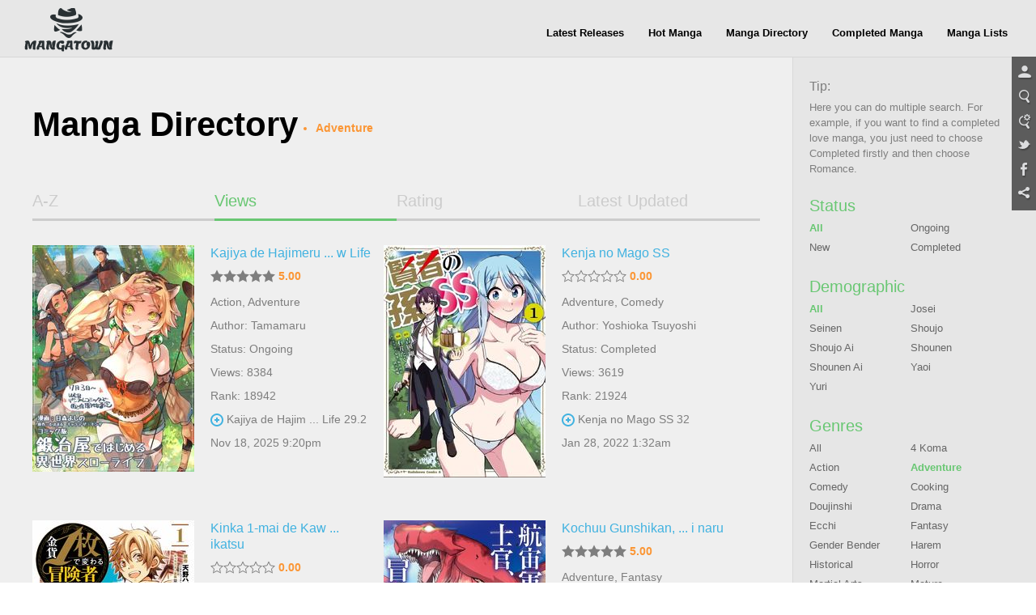

--- FILE ---
content_type: text/html; charset=utf-8
request_url: http://manage.mangahere.com/directory/0-adventure-2020-0-k-0/
body_size: 9813
content:
<!doctype html>
<html lang="en">
<head>
    <meta charset="UTF-8">
<title>MangaTown - Read Free English Manga Online!</title>
<meta name="keywords" content="manga,read manga online,magna scans,english manga,naruto manga,bleach manga, one piece manga,manga chapter,manga online,read free manga,free manga,read free manga online,manga viewer" />
<meta name="description" content="Browse free manga on line in alphabetical order, Hundreds of high-quality free manga for you, Like Naruto manga, Bleach manga, One Piece manga, Air Gear manga, Claymore manga, Fairy Tale manga, Inuyasha manga, and many more..." />
<meta property="og:title" content="MangaTown - Read Free English Manga Online!" />
<meta property="og:site_name" content="MangaTown" />
<meta property="og:image" content="https://www.mangatown.com/media/images/share.jpg" />
<meta property="og:type" content="website" />
<link type="image/x-icon" rel="Shortcut Icon" href="//www.mangatown.com/media/images/favicon.ico?v=20190130101313" />
<meta name="author" content="MangaTown" />
<meta name="resource-type" content="document" />
<meta name="distribution" content="global" />
<meta name="copyright" content="MangaTown" />
<meta name="robots" content="index,follow" />
<meta name="rating" content="general" />
<meta name="revisit-after" content="1 day" />
<meta property="fb:app_id" content="363707500798706"/>
<meta property="fb:admins" content="100008320095886"/>
<link rel="search" type="application/opensearchdescription+xml" title="MangaTown Search" href="//www.mangatown.com/opensearch.xml" />
<link rel="alternate" type="application/rss+xml" title="RSS" href="http://feeds.feedburner.com/207/oIeP"/>
<link rel="stylesheet" type="text/css" href="//www.mangatown.com/media/css/all.css?v=20190130101313" />
<link rel="stylesheet" type="text/css" href="//www.mangatown.com/media/css/media_screen.css?v=20190130101313" />
<link rel="stylesheet" type="text/css" href="//fonts.googleapis.com/css?family=Open+Sans+Condensed:300,700" />
<script type="text/javascript" src="//www.mangatown.com/media/js/LAB.min.js?v=20190130101313"></script>
<script type="text/javascript">
if( /Android|webOS|iPhone|iPad|iPod|BlackBerry|SymbianOS|Windows Phone|IEMobile|Opera Mini/i.test(navigator.userAgent) ) {
    window.location.href = "http://m.mangatown.com"+window.location.href.split(window.location.host)[1];
}
var img_url = "//www.mangatown.com/media/images/", options, a;
var base_url = "//www.mangatown.com/";
var fb_app_id="363707500798706";
var is_login = "";
$LAB
.queueScript("//ajax.googleapis.com/ajax/libs/jquery/1.8.0/jquery.min.js").queueWait()
.queueScript("//www.mangatown.com/media/js/base.js?v=20190130101313").queueWait()
.queueScript("//www.mangatown.com/media/js/jquery.validate.js?v=20190130101313").queueWait()
.queueScript("//www.mangatown.com/media/js/jquery.autocomplete.js?v=20190130101313").queueWait()
.queueWait();
</script>
    <!--[if IE]>
<script type="text/javascript">$LAB.queueScript("//www.mangatown.com/media/js/html5.js?v=20190130101313");</script>
<![endif]-->

</head>
<body>
<header>
    <div class="menu-nav menu-page">
        <a class="logo" href="//www.mangatown.com/">READ FREE MANGA ONLINE</a>
        <div class="header-fb">
        <iframe src="//www.facebook.com/plugins/like.php?href=https%3A%2F%2Fwww.facebook.com%2Fmangatownlife&amp;width&amp;layout=button_count&amp;action=like&amp;show_faces=false&amp;share=false&amp;height=21" scrolling="no" frameborder="0" allowTransparency="true"></iframe>
        </div>
        <ul class="clearfix">
            <li><a href="//www.mangatown.com/latest/">Latest Releases</a><span></span></li>
            <li><a href="//www.mangatown.com/hot/">Hot Manga</a><span></span></li>
            <li><a href="//www.mangatown.com/directory/">Manga Directory</a><span></span></li>
            <li><a href="//www.mangatown.com/completed/">Completed Manga</a><span></span></li>       
            <li><a href="//www.mangatown.com/manga_lists/">Manga Lists</a><span></span></li>
        </ul>
        
    </div>
    </header>
<!-- header end -->


<section class="main gray-bg clearfix" xmlns="http://www.w3.org/1999/html">
    <article class="widscreen left">
        <div class="article_content">
        <div class="title-top">Manga Directory
            <ul class="select_order">
                <li>Adventure</li>
            </ul>
        </div>
        <div class="manga_pic_content">
            <ul class="article_tab clearfix">
                <li ><a href="/directory/?name.az">A-Z</a></li>
                <li  class="select"><a href="/directory/">Views</a></li>
                <li ><a href="/directory/?rating.za">Rating</a></li>
                <li ><a href="/directory/?last_chapter_time.za">Latest Updated</a></li>
            </ul>
<ul class="manga_pic_list">
            <li>
                <a class="manga_cover" href="//www.mangatown.com/manga/kajiya_de_hajimeru_isekai_slow_life/" title="Kajiya de Hajimeru Isekai Slow Life">
                    <img      src="http://fmcdn.mangahere.com/store/manga/38552/ocover.jpg?token=6e575269516d80e6094d11cf71c3601f278ae1dc&ttl=1769079600&v=1611246820" onerror="this.src='//www.mangatown.com/media/images/manga_cover.jpg'" alt="Kajiya de Hajimeru Isekai Slow Life" />                    <em style="display: none;"></em>
                </a>
                <P class="title">
                    <a href="//www.mangatown.com/manga/kajiya_de_hajimeru_isekai_slow_life/" title="Kajiya de Hajimeru Isekai Slow Life">
                        Kajiya de Hajimeru ... w Life                    </a>
                </p>
                <p class="score">
                    <span class="star-full"></span><span class="star-full"></span><span class="star-full"></span><span class="star-full"></span><span class="star-full"></span>                    <b>5.00</b>
                </p>
                <p class="keyWord"><a href="/directory/0-action-0-0-0-0/">Action</a>, <a href="/directory/0-adventure-0-0-0-0/">Adventure</a></p>
                <p class="view">Author: <a class="color_0077" href="//www.mangatown.com/author/Tamamaru">Tamamaru</a> </p>
                                <p class="view">Status: Ongoing </p>
                                <p class="view">Views: 8384 </p>
                                <p class="view">Rank: 18942 </p>
                                <p class="new_chapter"><a class="color_0077" title="Kajiya de Hajimeru Isekai Slow Life 29.2" href="//www.mangatown.com/manga/kajiya_de_hajimeru_isekai_slow_life/c029.2/">Kajiya de Hajim ...  Life 29.2</a></p>
                <p class="view">Nov 18, 2025 9:20pm</p>
				
            </li>
            <li>
                <a class="manga_cover" href="//www.mangatown.com/manga/kenja_no_mago_ss/" title="Kenja no Mago SS">
                    <img      src="http://fmcdn.mangahere.com/store/manga/40511/ocover.jpg?token=72e9fdc0d40e8d0a77bb53e02be3e19921ca6e8c&ttl=1769079600&v=1636446491" onerror="this.src='//www.mangatown.com/media/images/manga_cover.jpg'" alt="Kenja no Mago SS" />                    <em style="display: none;"></em>
                </a>
                <P class="title">
                    <a href="//www.mangatown.com/manga/kenja_no_mago_ss/" title="Kenja no Mago SS">
                        Kenja no Mago SS                    </a>
                </p>
                <p class="score">
                    <span class="star-empty"></span><span class="star-empty"></span><span class="star-empty"></span><span class="star-empty"></span><span class="star-empty"></span>                    <b>0.00</b>
                </p>
                <p class="keyWord"><a href="/directory/0-adventure-0-0-0-0/">Adventure</a>, <a href="/directory/0-comedy-0-0-0-0/">Comedy</a></p>
                <p class="view">Author: <a class="color_0077" href="//www.mangatown.com/author/YOSHIOKA+Tsuyoshi">Yoshioka Tsuyoshi</a> </p>
                                <p class="view">Status: Completed </p>
                                <p class="view">Views: 3619 </p>
                                <p class="view">Rank: 21924 </p>
                                <p class="new_chapter"><a class="color_0077" title="Kenja no Mago SS 32" href="//www.mangatown.com/manga/kenja_no_mago_ss/c032/">Kenja no Mago SS 32</a></p>
                <p class="view">Jan 28, 2022 1:32am</p>
				
            </li>
            <li>
                <a class="manga_cover" href="//www.mangatown.com/manga/kinka_1_mai_de_kawaru_boukensha_seikatsu/" title="Kinka 1-mai de Kawaru Boukensha Seikatsu">
                    <img      src="http://fmcdn.mangahere.com/store/manga/34850/ocover.jpg?token=db95156856e06a2fa45fc9f99a673c88630c74ee&ttl=1769079600&v=1595232691" onerror="this.src='//www.mangatown.com/media/images/manga_cover.jpg'" alt="Kinka 1-mai de Kawaru Boukensha Seikatsu" />                    <em style="display: none;"></em>
                </a>
                <P class="title">
                    <a href="//www.mangatown.com/manga/kinka_1_mai_de_kawaru_boukensha_seikatsu/" title="Kinka 1-mai de Kawaru Boukensha Seikatsu">
                        Kinka 1-mai de Kaw ... ikatsu                    </a>
                </p>
                <p class="score">
                    <span class="star-empty"></span><span class="star-empty"></span><span class="star-empty"></span><span class="star-empty"></span><span class="star-empty"></span>                    <b>0.00</b>
                </p>
                <p class="keyWord"><a href="/directory/0-adventure-0-0-0-0/">Adventure</a>, <a href="/directory/0-comedy-0-0-0-0/">Comedy</a></p>
                <p class="view">Author: <a class="color_0077" href="//www.mangatown.com/author/AMANO+Hazama">Amano Hazama</a> </p>
                                <p class="view">Status: Ongoing </p>
                                <p class="view">Views: 2071 </p>
                                <p class="view">Rank: 23157 </p>
                                <p class="new_chapter"><a class="color_0077" title="Kinka 1-mai de Kawaru Boukensha Seikatsu 35" href="//www.mangatown.com/manga/kinka_1_mai_de_kawaru_boukensha_seikatsu/c035/">Kinka 1-mai de  ... katsu 35</a></p>
                <p class="view">Mar 25, 2025 10:52pm</p>
				
            </li>
            <li>
                <a class="manga_cover" href="//www.mangatown.com/manga/kochuu_gunshikan_boukensha_ni_naru/" title="Kochuu Gunshikan, Boukensha ni naru">
                    <img      src="http://fmcdn.mangahere.com/store/manga/36627/ocover.jpg?token=f0bb2c623c572684b801e21a2c59a5950197eb67&ttl=1769079600&v=1692778878" onerror="this.src='//www.mangatown.com/media/images/manga_cover.jpg'" alt="Kochuu Gunshikan, Boukensha ni naru" />                    <em style="display: none;"></em>
                </a>
                <P class="title">
                    <a href="//www.mangatown.com/manga/kochuu_gunshikan_boukensha_ni_naru/" title="Kochuu Gunshikan, Boukensha ni naru">
                        Kochuu Gunshikan,  ... i naru                    </a>
                </p>
                <p class="score">
                    <span class="star-full"></span><span class="star-full"></span><span class="star-full"></span><span class="star-full"></span><span class="star-full"></span>                    <b>5.00</b>
                </p>
                <p class="keyWord"><a href="/directory/0-adventure-0-0-0-0/">Adventure</a>, <a href="/directory/0-fantasy-0-0-0-0/">Fantasy</a></p>
                <p class="view">Author: <a class="color_0077" href="//www.mangatown.com/author/ITOU+Atsuhiko">Itou Atsuhiko</a> </p>
                                <p class="view">Status: Ongoing </p>
                                <p class="view">Views: 1534 </p>
                                <p class="view">Rank: 23859 </p>
                                <p class="new_chapter"><a class="color_0077" title="Kochuu Gunshikan, Boukensha ni naru 60" href="//www.mangatown.com/manga/kochuu_gunshikan_boukensha_ni_naru/c060/">Kochuu Gunshika ...  naru 60</a></p>
                <p class="view">Jan 12, 2026 8:15pm</p>
				
            </li>
            <li>
                <a class="manga_cover" href="//www.mangatown.com/manga/kaiju_yi_zuo_shan/" title="Kaiju Yi Zuo Shan">
                    <img      src="http://fmcdn.mangahere.com/store/manga/39394/ocover.jpg?token=a72c881785a3735dea83b8e3c0739dd66ac72c03&ttl=1769079600&v=0" onerror="this.src='//www.mangatown.com/media/images/manga_cover.jpg'" alt="Kaiju Yi Zuo Shan" />                    <em style="display: none;"></em>
                </a>
                <P class="title">
                    <a href="//www.mangatown.com/manga/kaiju_yi_zuo_shan/" title="Kaiju Yi Zuo Shan">
                        Kaiju Yi Zuo Shan                    </a>
                </p>
                <p class="score">
                    <span class="star-full"></span><span class="star-full"></span><span class="star-full"></span><span class="star-full"></span><span class="star-empty"></span>                    <b>4.00</b>
                </p>
                <p class="keyWord"><a href="/directory/0-action-0-0-0-0/">Action</a>, <a href="/directory/0-adventure-0-0-0-0/">Adventure</a></p>
                <p class="view">Author: <a class="color_0077" href="//www.mangatown.com/author/VV">Vv</a> </p>
                                <p class="view">Status: Ongoing </p>
                                <p class="view">Views: 1197 </p>
                                <p class="view">Rank: 24373 </p>
                                <p class="new_chapter"><a class="color_0077" title="Kaiju Yi Zuo Shan 590" href="//www.mangatown.com/manga/kaiju_yi_zuo_shan/c590/">Kaiju Yi Zuo Shan 590</a></p>
                <p class="view">Jan 18, 2026 12:55am</p>
				
            </li>
            <li>
                <a class="manga_cover" href="//www.mangatown.com/manga/kouhii_muun/" title="Kouhii Muun">
                    <img      src="http://fmcdn.mangahere.com/store/manga/36352/ocover.jpg?token=41ab159817f9d4ca6810aa1e26bfd1ac7ba16cca&ttl=1769079600&v=1601370592" onerror="this.src='//www.mangatown.com/media/images/manga_cover.jpg'" alt="Kouhii Muun" />                    <em style="display: none;"></em>
                </a>
                <P class="title">
                    <a href="//www.mangatown.com/manga/kouhii_muun/" title="Kouhii Muun">
                        Kouhii Muun                    </a>
                </p>
                <p class="score">
                    <span class="star-full"></span><span class="star-full"></span><span class="star-full"></span><span class="star-full"></span><span class="star-full"></span>                    <b>5.00</b>
                </p>
                <p class="keyWord"><a href="/directory/0-adventure-0-0-0-0/">Adventure</a>, <a href="/directory/0-drama-0-0-0-0/">Drama</a></p>
                <p class="view">Author: <a class="color_0077" href="//www.mangatown.com/author/Bota+Mochito">Bota Mochito</a> </p>
                                <p class="view">Status: Ongoing </p>
                                <p class="view">Views: 697 </p>
                                <p class="view">Rank: 25436 </p>
                                <p class="new_chapter"><a class="color_0077" title="Kouhii Muun 33" href="//www.mangatown.com/manga/kouhii_muun/c033/">Kouhii Muun 33</a></p>
                <p class="view">Apr 10, 2024 3:47pm</p>
				
            </li>
            <li>
                <a class="manga_cover" href="//www.mangatown.com/manga/kishitan_wa_jouheki_no_naka_ni_hanahiraku/" title="Kishitan wa Jouheki no Naka ni Hanahiraku">
                    <img      src="http://fmcdn.mangahere.com/store/manga/35604/ocover.jpg?token=3fb5de49806fb04db618b604fcd13e47e81d5e73&ttl=1769079600&v=1596629317" onerror="this.src='//www.mangatown.com/media/images/manga_cover.jpg'" alt="Kishitan wa Jouheki no Naka ni Hanahiraku" />                    <em style="display: none;"></em>
                </a>
                <P class="title">
                    <a href="//www.mangatown.com/manga/kishitan_wa_jouheki_no_naka_ni_hanahiraku/" title="Kishitan wa Jouheki no Naka ni Hanahiraku">
                        Kishitan wa Jouhek ... hiraku                    </a>
                </p>
                <p class="score">
                    <span class="star-empty"></span><span class="star-empty"></span><span class="star-empty"></span><span class="star-empty"></span><span class="star-empty"></span>                    <b>0.00</b>
                </p>
                <p class="keyWord"><a href="/directory/0-adventure-0-0-0-0/">Adventure</a>, <a href="/directory/0-comedy-0-0-0-0/">Comedy</a></p>
                <p class="view">Author: <a class="color_0077" href="//www.mangatown.com/author/YUZUKA+Masanari">Yuzuka Masanari</a> </p>
                                <p class="view">Status: Ongoing </p>
                                <p class="view">Views: 192 </p>
                                <p class="view">Rank: 28838 </p>
                                <p class="new_chapter"><a class="color_0077" title="Kishitan wa Jouheki no Naka ni Hanahiraku 4" href="//www.mangatown.com/manga/kishitan_wa_jouheki_no_naka_ni_hanahiraku/c004/">Kishitan wa Jou ... iraku 4</a></p>
                <p class="view">Nov 9, 2020 12:02pm</p>
				
            </li>
            <li>
                <a class="manga_cover" href="//www.mangatown.com/manga/kono_sekai_wa_fukanzen_sugiru/" title="Kono Sekai wa Fukanzen Sugiru">
                    <img      src="http://fmcdn.mangahere.com/store/manga/46647/ocover.jpg?token=c8c3ba8f1fee18bae003adf765942ade3810c349&ttl=1769079600&v=1744529912" onerror="this.src='//www.mangatown.com/media/images/manga_cover.jpg'" alt="Kono Sekai wa Fukanzen Sugiru" />                    <em style="display: none;"></em>
                </a>
                <P class="title">
                    <a href="//www.mangatown.com/manga/kono_sekai_wa_fukanzen_sugiru/" title="Kono Sekai wa Fukanzen Sugiru">
                        Kono Sekai wa Fuka ... Sugiru                    </a>
                </p>
                <p class="score">
                    <span class="star-empty"></span><span class="star-empty"></span><span class="star-empty"></span><span class="star-empty"></span><span class="star-empty"></span>                    <b>0.00</b>
                </p>
                <p class="keyWord"><a href="/directory/0-adventure-0-0-0-0/">Adventure</a>, <a href="/directory/0-drama-0-0-0-0/">Drama</a></p>
                <p class="view">Author: <a class="color_0077" href="//www.mangatown.com/author/SATOU+Masamichi">Satou Masamichi</a> </p>
                                <p class="view">Status: Ongoing </p>
                                <p class="view">Views: 51 </p>
                                <p class="view">Rank: 32947 </p>
                                <p class="new_chapter"><a class="color_0077" title="Kono Sekai wa Fukanzen Sugiru 112" href="//www.mangatown.com/manga/kono_sekai_wa_fukanzen_sugiru/c112/">Kono Sekai wa F ... ugiru 112</a></p>
                <p class="view">Oct 15, 2025 9:35pm</p>
				
            </li>
            <li>
                <a class="manga_cover" href="//www.mangatown.com/manga/kang_ho/" title="Kang-Ho">
                    <img      src="http://fmcdn.mangahere.com/store/manga/44883/ocover.jpg?token=51af2226f1f8b2d53f160e9794a928e921b4e6d3&ttl=1769079600&v=1701075709" onerror="this.src='//www.mangatown.com/media/images/manga_cover.jpg'" alt="Kang-Ho" />                    <em style="display: none;"></em>
                </a>
                <P class="title">
                    <a href="//www.mangatown.com/manga/kang_ho/" title="Kang-Ho">
                        Kang-Ho                    </a>
                </p>
                <p class="score">
                    <span class="star-empty"></span><span class="star-empty"></span><span class="star-empty"></span><span class="star-empty"></span><span class="star-empty"></span>                    <b>0.00</b>
                </p>
                <p class="keyWord"><a href="/directory/0-adventure-0-0-0-0/">Adventure</a>, <a href="/directory/0-fantasy-0-0-0-0/">Fantasy</a></p>
                <p class="view">Author: <a class="color_0077" href="//www.mangatown.com/author/OZi">Ozi</a> </p>
                                <p class="view">Status: Ongoing </p>
                                <p class="view">Views: 17 </p>
                                <p class="view">Rank: 34882 </p>
                                <p class="new_chapter"><a class="color_0077" title="Kang-Ho 161" href="//www.mangatown.com/manga/kang_ho/c161/">Kang-Ho 161</a></p>
                <p class="view">Dec 14, 2024 3:17am</p>
				
            </li>
</ul>
    <div class="ad960 mt20">
        <p>Advertisement</p>
        <a href="https://z6store.com/Deals/c55/list-r1.html" target="_blank">
            <img src="//c.mangatown.com/store/banners/pc.directory_1519535727.jpg?v=1519535727">
        </a>
    </div>
<div class="next-page"><a class="prev" href="javascript:void(0);">&lt; Prev</a><a class="select" href="javascript:void(0);">1</a><select onchange="javascript:location.href=this.value;"><option value="/directory/0-adventure-2020-0-k-0/1.htm"selected="selected">1/1</option></select><a class="next" href="javascript:void(0);">Next &gt;</a></div>
        </div>
        </div>
    </article>
    <aside class="wid300 right">
		<script type="text/javascript" id="ad_box_9"></script>        <div class="aside_content aside_one">
            <div class="four_title">Tip:</div>
            <div class="tip_info">
                Here you can do multiple search. For example, if you want to find a completed love manga, you just need to choose Completed firstly and then choose Romance.
            </div>
        </div>

        <div class="aside_content aside_one">
            <div class="two_title">Status</div>
            <ul class="order_cate by_onewidth clearfix">
                <li><a href="/directory/0-adventure-2020-0-k-0/" class="select">All</a></li>
                <li><a href="/directory/0-adventure-2020-ongoing-k-0/">Ongoing</a></li><li><a href="/directory/0-adventure-2020-new-k-0/">New</a></li><li><a href="/directory/0-adventure-2020-completed-k-0/">Completed</a></li>            </ul>
        </div>

        <div class="aside_content aside_one">
            <div class="two_title">Demographic</div>
            <ul class="order_cate by_onewidth clearfix">
                <li><a href="/directory/0-adventure-2020-0-k-0/" class="select">All</a></li>
                <li><a href="/directory/josei-adventure-2020-0-k-0/">Josei</a></li><li><a href="/directory/seinen-adventure-2020-0-k-0/">Seinen</a></li><li><a href="/directory/shoujo-adventure-2020-0-k-0/">Shoujo</a></li><li><a href="/directory/shoujo_ai-adventure-2020-0-k-0/">Shoujo Ai</a></li><li><a href="/directory/shounen-adventure-2020-0-k-0/">Shounen</a></li><li><a href="/directory/shounen_ai-adventure-2020-0-k-0/">Shounen Ai</a></li><li><a href="/directory/yaoi-adventure-2020-0-k-0/">Yaoi</a></li><li><a href="/directory/yuri-adventure-2020-0-k-0/">Yuri</a></li>            </ul>
        </div>

        <div class="aside_content aside_one">
            <div class="two_title">Genres</div>
            <ul class="order_cate by_onewidth clearfix">
                <li><a href="/directory/0-0-2020-0-k-0/">All</a></li>
                <li><a href="/directory/0-4_koma-2020-0-k-0/">4 Koma</a></li><li><a href="/directory/0-action-2020-0-k-0/">Action</a></li><li><a href="/directory/0-adventure-2020-0-k-0/" class="select">Adventure</a></li><li><a href="/directory/0-comedy-2020-0-k-0/">Comedy</a></li><li><a href="/directory/0-cooking-2020-0-k-0/">Cooking</a></li><li><a href="/directory/0-doujinshi-2020-0-k-0/">Doujinshi</a></li><li><a href="/directory/0-drama-2020-0-k-0/">Drama</a></li><li><a href="/directory/0-ecchi-2020-0-k-0/">Ecchi</a></li><li><a href="/directory/0-fantasy-2020-0-k-0/">Fantasy</a></li><li><a href="/directory/0-gender_bender-2020-0-k-0/">Gender Bender</a></li><li><a href="/directory/0-harem-2020-0-k-0/">Harem</a></li><li><a href="/directory/0-historical-2020-0-k-0/">Historical</a></li><li><a href="/directory/0-horror-2020-0-k-0/">Horror</a></li><li><a href="/directory/0-martial_arts-2020-0-k-0/">Martial Arts</a></li><li><a href="/directory/0-mature-2020-0-k-0/">Mature</a></li><li><a href="/directory/0-mecha-2020-0-k-0/">Mecha</a></li><li><a href="/directory/0-music-2020-0-k-0/">Music</a></li><li><a href="/directory/0-mystery-2020-0-k-0/">Mystery</a></li><li><a href="/directory/0-one_shot-2020-0-k-0/">One Shot</a></li><li><a href="/directory/0-psychological-2020-0-k-0/">Psychological</a></li><li><a href="/directory/0-reverse_harem-2020-0-k-0/">Reverse Harem</a></li><li><a href="/directory/0-romance-2020-0-k-0/">Romance</a></li><li><a href="/directory/0-school_life-2020-0-k-0/">School Life</a></li><li><a href="/directory/0-sci_fi-2020-0-k-0/">Sci Fi</a></li><li><a href="/directory/0-slice_of_life-2020-0-k-0/">Slice Of Life</a></li><li><a href="/directory/0-sports-2020-0-k-0/">Sports</a></li><li><a href="/directory/0-supernatural-2020-0-k-0/">Supernatural</a></li><li><a href="/directory/0-suspense-2020-0-k-0/">Suspense</a></li><li><a href="/directory/0-tragedy-2020-0-k-0/">Tragedy</a></li><li><a href="/directory/0-vampire-2020-0-k-0/">Vampire</a></li><li><a href="/directory/0-webtoons-2020-0-k-0/">Webtoons</a></li><li><a href="/directory/0-youkai-2020-0-k-0/">Youkai</a></li><li><a href="/directory/0-teens_love-2020-0-k-0/">Teens Love</a></li>            </ul>
        </div>

        <div class="aside_content aside_one">
            <div class="two_title">Type</div>
            <ul class="order_cate by_twowidth clearfix">
                <li><a href="/directory/0-adventure-2020-0-k-0/" class="select">All</a></li>
                <li><a href="/directory/0-adventure-2020-0-k-manga/">Manga</a></li><li><a href="/directory/0-adventure-2020-0-k-manhwa/">Manhwa</a></li><li><a href="/directory/0-adventure-2020-0-k-manhua/">Manhua</a></li>            </ul>
        </div>

        <div class="aside_content aside_one">
            <div class="two_title">Initial Alphabetic</div>
            <ul class="order_cate by_threewidth clearfix">
                <li><a href="/directory/0-adventure-2020-0-0-0/">All</a></li>
                <li><a href="/directory/0-adventure-2020-0-a-0/">A</a></li><li><a href="/directory/0-adventure-2020-0-b-0/">B</a></li><li><a href="/directory/0-adventure-2020-0-c-0/">C</a></li><li><a href="/directory/0-adventure-2020-0-d-0/">D</a></li><li><a href="/directory/0-adventure-2020-0-e-0/">E</a></li><li><a href="/directory/0-adventure-2020-0-f-0/">F</a></li><li><a href="/directory/0-adventure-2020-0-g-0/">G</a></li><li><a href="/directory/0-adventure-2020-0-h-0/">H</a></li><li><a href="/directory/0-adventure-2020-0-i-0/">I</a></li><li><a href="/directory/0-adventure-2020-0-j-0/">J</a></li><li><a href="/directory/0-adventure-2020-0-k-0/" class="select">K</a></li><li><a href="/directory/0-adventure-2020-0-l-0/">L</a></li><li><a href="/directory/0-adventure-2020-0-m-0/">M</a></li><li><a href="/directory/0-adventure-2020-0-n-0/">N</a></li><li><a href="/directory/0-adventure-2020-0-o-0/">O</a></li><li><a href="/directory/0-adventure-2020-0-p-0/">P</a></li><li><a href="/directory/0-adventure-2020-0-q-0/">Q</a></li><li><a href="/directory/0-adventure-2020-0-r-0/">R</a></li><li><a href="/directory/0-adventure-2020-0-s-0/">S</a></li><li><a href="/directory/0-adventure-2020-0-t-0/">T</a></li><li><a href="/directory/0-adventure-2020-0-u-0/">U</a></li><li><a href="/directory/0-adventure-2020-0-v-0/">V</a></li><li><a href="/directory/0-adventure-2020-0-w-0/">W</a></li><li><a href="/directory/0-adventure-2020-0-x-0/">X</a></li><li><a href="/directory/0-adventure-2020-0-y-0/">Y</a></li><li><a href="/directory/0-adventure-2020-0-z-0/">Z</a></li><li><a href="/directory/0-adventure-2020-0-0_9-0/">0-9</a></li>            </ul>
        </div>

        <div class="aside_content aside_one">
            <div class="two_title">Year of Released</div>
            <ul class="order_cate by_threewidth clearfix">
                <li><a href="/directory/0-adventure-0-0-k-0/">All</a></li>
                <li><a href="/directory/0-adventure-2026-0-k-0/">2026</a></li><li><a href="/directory/0-adventure-2025-0-k-0/">2025</a></li><li><a href="/directory/0-adventure-2024-0-k-0/">2024</a></li><li><a href="/directory/0-adventure-2023-0-k-0/">2023</a></li><li><a href="/directory/0-adventure-2022-0-k-0/">2022</a></li><li><a href="/directory/0-adventure-2021-0-k-0/">2021</a></li><li><a href="/directory/0-adventure-2020-0-k-0/" class="select">2020</a></li><li><a href="/directory/0-adventure-2019-0-k-0/">2019</a></li><li><a href="/directory/0-adventure-2018-0-k-0/">2018</a></li><li><a href="/directory/0-adventure-2017-0-k-0/">2017</a></li><li><a href="/directory/0-adventure-2016-0-k-0/">2016</a></li><li><a href="/directory/0-adventure-2015-0-k-0/">2015</a></li><li><a href="/directory/0-adventure-2014-0-k-0/">2014</a></li><li><a href="/directory/0-adventure-2013-0-k-0/">2013</a></li><li><a href="/directory/0-adventure-2012-0-k-0/">2012</a></li><li><a href="/directory/0-adventure-2011-0-k-0/">2011</a></li><li><a href="/directory/0-adventure-2010-0-k-0/">2010</a></li><li><a href="/directory/0-adventure-2009-0-k-0/">2009</a></li><li><a href="/directory/0-adventure-2008-0-k-0/">2008</a></li><li><a href="/directory/0-adventure-2007-0-k-0/">2007</a></li><li><a href="/directory/0-adventure-2006-0-k-0/">2006</a></li><li><a href="/directory/0-adventure-2005-0-k-0/">2005</a></li><li><a href="/directory/0-adventure-2004-0-k-0/">2004</a></li><li><a href="/directory/0-adventure-2003-0-k-0/">2003</a></li><li><a href="/directory/0-adventure-2002-0-k-0/">2002</a></li><li><a href="/directory/0-adventure-2001-0-k-0/">2001</a></li><li><a href="/directory/0-adventure-2000-0-k-0/">2000</a></li><li><a href="/directory/0-adventure-1999-0-k-0/">1999</a></li><li><a href="/directory/0-adventure-others-0-k-0/">Others</a></li>            </ul>
        </div>
        <div class="aside_content aside_one">
    <div class="two_title">Hot Manga<a class="more right" href="/hot/">More</a></div>
    <ul class="aside_tab clearfix">
        <li class="select">Total</li>
        <li>Month</li>
        <li>Week</li>
        <li>Today</li>
    </ul>
    <div class="aside_tablist_main">
        <ul class="order_list">
                    <li><a href="//www.mangatown.com/manga/shokugeki_no_soma/" title="Shokugeki no Soma">
                Shokugeki no Soma            </a></li>
            <li><a href="//www.mangatown.com/manga/fairy_tail/" title="Fairy Tail">
                Fairy Tail            </a></li>
            <li><a href="//www.mangatown.com/manga/onepunch_man/" title="Onepunch-Man">
                Onepunch-Man            </a></li>
            <li><a href="//www.mangatown.com/manga/one_piece/" title="One Piece">
                One Piece            </a></li>
            <li><a href="//www.mangatown.com/manga/tales_of_demons_and_gods/" title="Tales of Demons and Gods">
                Tales of Demons and Gods            </a></li>
            <li><a href="//www.mangatown.com/manga/tate_no_yuusha_no_nariagari/" title="Tate no Yuusha no Nariagari">
                Tate no Yuusha no Nariagari            </a></li>
            <li><a href="//www.mangatown.com/manga/nanatsu_no_taizai/" title="Nanatsu no Taizai">
                Nanatsu no Taizai            </a></li>
            <li><a href="//www.mangatown.com/manga/shingeki_no_kyojin/" title="Shingeki no Kyojin">
                Shingeki no Kyojin            </a></li>
            <li><a href="//www.mangatown.com/manga/boku_no_hero_academia/" title="Boku no Hero Academia">
                Boku no Hero Academia            </a></li>
            <li><a href="//www.mangatown.com/manga/bleach/" title="Bleach">
                Bleach            </a></li>
            <li><a href="//www.mangatown.com/manga/black_clover/" title="Black Clover">
                Black Clover            </a></li>
            <li><a href="//www.mangatown.com/manga/tomo_chan_wa_onnanoko/" title="Tomo-chan wa Onnanoko!">
                Tomo-chan wa Onnanoko!            </a></li>
            <li><a href="//www.mangatown.com/manga/battle_through_the_heavens/" title="Battle Through the Heavens">
                Battle Through the Heavens            </a></li>
            <li><a href="//www.mangatown.com/manga/soul_land/" title="Soul Land">
                Soul Land            </a></li>
            <li><a href="//www.mangatown.com/manga/dungeon_ni_deai_o_motomeru_no_wa_machigatte_iru_darou_ka/" title="Dungeon ni Deai o Motomeru no wa Machigatte Iru Darou ka">
                Dungeon ni Deai o Mot ... arou ka            </a></li>
            <li><a href="//www.mangatown.com/manga/the_gamer/" title="The Gamer">
                The Gamer            </a></li>
            <li><a href="//www.mangatown.com/manga/tokyo_ghoul_re/" title="Tokyo Ghoul:re">
                Tokyo Ghoul:re            </a></li>
            <li><a href="//www.mangatown.com/manga/uq_holder/" title="UQ Holder!">
                UQ Holder!            </a></li>
            <li><a href="//www.mangatown.com/manga/monster_musume_no_iru_nichijou/" title="Monster Musume no Iru Nichijou">
                Monster Musume no Iru Nichijou            </a></li>
            <li><a href="//www.mangatown.com/manga/re_monster/" title="Re:Monster">
                Re:Monster            </a></li>
            </ul>
        <ul class="order_list" style="display:none;">
                    <li><a href="//www.mangatown.com/manga/my_landlady_noona/" title="My Landlady Noona">
                My Landlady Noona            </a></li>
            <li><a href="//www.mangatown.com/manga/onepunch_man/" title="Onepunch-Man">
                Onepunch-Man            </a></li>
            <li><a href="//www.mangatown.com/manga/panty_note/" title="Panty Note">
                Panty Note            </a></li>
            <li><a href="//www.mangatown.com/manga/kono_oto_tomare/" title="Kono Oto Tomare!">
                Kono Oto Tomare!            </a></li>
            <li><a href="//www.mangatown.com/manga/keep_this_a_secret_from_mom/" title="Keep This a Secret From Mom!">
                Keep This a Secret From Mom!            </a></li>
            <li><a href="//www.mangatown.com/manga/blind_play/" title="Blind Play">
                Blind Play            </a></li>
            <li><a href="//www.mangatown.com/manga/hagure_idol_jigokuhen/" title="Hagure Idol Jigokuhen">
                Hagure Idol Jigokuhen            </a></li>
            <li><a href="//www.mangatown.com/manga/parallel_paradise/" title="Parallel Paradise">
                Parallel Paradise            </a></li>
            <li><a href="//www.mangatown.com/manga/stepmother_s_friends/" title="Stepmother&#039;s Friends">
                Stepmother&#039;s Friends            </a></li>
            <li><a href="//www.mangatown.com/manga/bungou_stray_dogs/" title="Bungou Stray Dogs">
                Bungou Stray Dogs            </a></li>
            <li><a href="//www.mangatown.com/manga/savage_hero/" title="Savage Hero">
                Savage Hero            </a></li>
            <li><a href="//www.mangatown.com/manga/dou_ka_ore_wo_hanatte_oitekure/" title="Dou ka Ore wo Hanatte Oitekure">
                Dou ka Ore wo Hanatte Oitekure            </a></li>
            <li><a href="//www.mangatown.com/manga/world_s_end_harem/" title="World&#039;s End Harem">
                World&#039;s End Harem            </a></li>
            <li><a href="//www.mangatown.com/manga/toshiue_elite_onna_kishi_ga_boku_no_mae_de_dake_kawaii/" title="Toshiue elite onna kishi ga boku no mae de dake kawaii">
                Toshiue elite onna ki ...  kawaii            </a></li>
            <li><a href="//www.mangatown.com/manga/dai_dark/" title="Dai Dark">
                Dai Dark            </a></li>
            <li><a href="//www.mangatown.com/manga/arslan_senki/" title="Arslan Senki">
                Arslan Senki            </a></li>
            <li><a href="//www.mangatown.com/manga/tsumi_to_kai/" title="Tsumi to Kai">
                Tsumi to Kai            </a></li>
            <li><a href="//www.mangatown.com/manga/giant_ojou_sama/" title="Giant Ojou-sama">
                Giant Ojou-sama            </a></li>
            <li><a href="//www.mangatown.com/manga/high_clear/" title="HIGH CLEAR">
                HIGH CLEAR            </a></li>
            <li><a href="//www.mangatown.com/manga/blood_link/" title="Blood Link">
                Blood Link            </a></li>
            </ul>
        <ul class="order_list" style="display:none;">
                    <li><a href="//www.mangatown.com/manga/onepunch_man/" title="Onepunch-Man">
                Onepunch-Man            </a></li>
            <li><a href="//www.mangatown.com/manga/panty_note/" title="Panty Note">
                Panty Note            </a></li>
            <li><a href="//www.mangatown.com/manga/my_landlady_noona/" title="My Landlady Noona">
                My Landlady Noona            </a></li>
            <li><a href="//www.mangatown.com/manga/kono_oto_tomare/" title="Kono Oto Tomare!">
                Kono Oto Tomare!            </a></li>
            <li><a href="//www.mangatown.com/manga/savage_hero/" title="Savage Hero">
                Savage Hero            </a></li>
            <li><a href="//www.mangatown.com/manga/keep_this_a_secret_from_mom/" title="Keep This a Secret From Mom!">
                Keep This a Secret From Mom!            </a></li>
            <li><a href="//www.mangatown.com/manga/toshiue_elite_onna_kishi_ga_boku_no_mae_de_dake_kawaii/" title="Toshiue elite onna kishi ga boku no mae de dake kawaii">
                Toshiue elite onna ki ...  kawaii            </a></li>
            <li><a href="//www.mangatown.com/manga/stepmother_s_friends/" title="Stepmother&#039;s Friends">
                Stepmother&#039;s Friends            </a></li>
            <li><a href="//www.mangatown.com/manga/blind_play/" title="Blind Play">
                Blind Play            </a></li>
            <li><a href="//www.mangatown.com/manga/hagure_idol_jigokuhen/" title="Hagure Idol Jigokuhen">
                Hagure Idol Jigokuhen            </a></li>
            <li><a href="//www.mangatown.com/manga/parallel_paradise/" title="Parallel Paradise">
                Parallel Paradise            </a></li>
            <li><a href="//www.mangatown.com/manga/blood_link/" title="Blood Link">
                Blood Link            </a></li>
            <li><a href="//www.mangatown.com/manga/dou_ka_ore_wo_hanatte_oitekure/" title="Dou ka Ore wo Hanatte Oitekure">
                Dou ka Ore wo Hanatte Oitekure            </a></li>
            <li><a href="//www.mangatown.com/manga/dai_dark/" title="Dai Dark">
                Dai Dark            </a></li>
            <li><a href="//www.mangatown.com/manga/bungou_stray_dogs/" title="Bungou Stray Dogs">
                Bungou Stray Dogs            </a></li>
            <li><a href="//www.mangatown.com/manga/arslan_senki/" title="Arslan Senki">
                Arslan Senki            </a></li>
            <li><a href="//www.mangatown.com/manga/tsumi_to_kai/" title="Tsumi to Kai">
                Tsumi to Kai            </a></li>
            <li><a href="//www.mangatown.com/manga/getsuyoubi_no_tawawa/" title="Getsuyoubi no Tawawa">
                Getsuyoubi no Tawawa            </a></li>
            <li><a href="//www.mangatown.com/manga/giant_ojou_sama/" title="Giant Ojou-sama">
                Giant Ojou-sama            </a></li>
            <li><a href="//www.mangatown.com/manga/high_clear/" title="HIGH CLEAR">
                HIGH CLEAR            </a></li>
            </ul>
        <ul class="order_list" style="display:none;">
                    <li><a href="//www.mangatown.com/manga/onepunch_man/" title="Onepunch-Man">
                Onepunch-Man            </a></li>
            <li><a href="//www.mangatown.com/manga/panty_note/" title="Panty Note">
                Panty Note            </a></li>
            <li><a href="//www.mangatown.com/manga/kono_oto_tomare/" title="Kono Oto Tomare!">
                Kono Oto Tomare!            </a></li>
            <li><a href="//www.mangatown.com/manga/my_landlady_noona/" title="My Landlady Noona">
                My Landlady Noona            </a></li>
            <li><a href="//www.mangatown.com/manga/keep_this_a_secret_from_mom/" title="Keep This a Secret From Mom!">
                Keep This a Secret From Mom!            </a></li>
            <li><a href="//www.mangatown.com/manga/savage_hero/" title="Savage Hero">
                Savage Hero            </a></li>
            <li><a href="//www.mangatown.com/manga/stepmother_s_friends/" title="Stepmother&#039;s Friends">
                Stepmother&#039;s Friends            </a></li>
            <li><a href="//www.mangatown.com/manga/blood_link/" title="Blood Link">
                Blood Link            </a></li>
            <li><a href="//www.mangatown.com/manga/high_clear/" title="HIGH CLEAR">
                HIGH CLEAR            </a></li>
            <li><a href="//www.mangatown.com/manga/blind_play/" title="Blind Play">
                Blind Play            </a></li>
            <li><a href="//www.mangatown.com/manga/tsumi_to_kai/" title="Tsumi to Kai">
                Tsumi to Kai            </a></li>
            <li><a href="//www.mangatown.com/manga/red_candy/" title="Red Candy">
                Red Candy            </a></li>
            <li><a href="//www.mangatown.com/manga/hagure_idol_jigokuhen/" title="Hagure Idol Jigokuhen">
                Hagure Idol Jigokuhen            </a></li>
            <li><a href="//www.mangatown.com/manga/parallel_paradise/" title="Parallel Paradise">
                Parallel Paradise            </a></li>
            <li><a href="//www.mangatown.com/manga/the_pawn_s_revenge/" title="The Pawn&#039;s Revenge">
                The Pawn&#039;s Revenge            </a></li>
            <li><a href="//www.mangatown.com/manga/taming_the_tiger/" title="Taming the Tiger">
                Taming the Tiger            </a></li>
            <li><a href="//www.mangatown.com/manga/arslan_senki/" title="Arslan Senki">
                Arslan Senki            </a></li>
            <li><a href="//www.mangatown.com/manga/i_can_t_escape_from_mr_naughty_red_riding_hood/" title="I Can&#039;t Escape From Mr. Naughty Red Riding Hood">
                I Can&#039;t Escape F ... ng Hood            </a></li>
            <li><a href="//www.mangatown.com/manga/giant_ojou_sama/" title="Giant Ojou-sama">
                Giant Ojou-sama            </a></li>
            <li><a href="//www.mangatown.com/manga/bungou_stray_dogs/" title="Bungou Stray Dogs">
                Bungou Stray Dogs            </a></li>
            </ul>
    </div>
</div>    </aside>
</section>
<!--------------------footer start-------------------->
<footer class="clearfix">
	<div class="footer-left">
        <ul class="footer-leftmenu">
        	<li><a href="/affiliates.htm">Affiliates</a></li>
<li><a target="_blank"  href="http://mangazoneapp.com/?utm_source=mtaff&utm_medium=affiliates&utm_campaign=mtaffiliates">Manga App</a></li><li><a target="_blank"  href="https://www.facebook.com/mangatownlife">Fan Page</a></li>        </ul>
        <ul class="footer-leftnav">
        	<li><a href="/privacy.htm">Privacy Policy</a></li>
            <li><a href="/terms.htm">Terms of Service</a></li>
            <li><a rel="nofollow" href="/contact_us.htm">Contact Us</a></li>
            <li><a href="/affiliates.htm">Affiliates</a></li>
            <li><a href="/sitemap.xml">Sitemap</a></li>
            <li><a rel="nofollow" href="/suggest_manga.htm">Suggest A Manga</a></li>
        </ul>
        <p>&copy; 2014 MangaTown.com</p>
    </div>
    <div class="footer-right">
        <ul>
            <li><a href="//www.mangatown.com/manga/naruto">NARUTO</a><span style="top: 42px;"></span></li>
            <li><a href="//www.mangatown.com/manga/bleach/">BLEACH</a><span style="top: 42px;"></span></li>
            <li><a href="//www.mangatown.com/manga/one_piece/">ONE PIECE</a><span style="top: 42px;"></span></li>
            <li><a href="//www.mangatown.com/manga/fairy_tail/">FAIRY TAIL</a><span style="top: 42px;"></span></li>
            <li><a href="//www.mangatown.com/manga/noblesse/">NOBLESSE</a><span style="top: 42px;"></span></li>
        </ul>
    </div>
</footer><div class="plug-right">
	<ul>
    	<li class="userbtn"><a href="javascript:;" id="login" title="Login"></a></li>
        <li class="searchbtn">
            <a title="Search" href="javascript:;"></a>
            <input type="text" class="search-text" id="query" />
        </li>
        <li class="advsearchbtn"><a title="Advanced Search" href="/advsearch.htm"></a></li>
        <li class="twbtn"><a target="_blank" href="https://twitter.com/MangaTown2014"></a></li>
        <li class="fbbtn"><a target="_blank" href="https://www.facebook.com/mangatownlife"></a></li>
        <li class="sharebtn"><a href="javascript:;" class="st_sharethis_custom" st_via="mangatown2014" st_title="MangaTown - Read Free English Manga Online!"></a></li>
	</ul>
</div>

<div class="dialog_box" id="log_in">
	<a href="javascript:;" class="close" title="Close"></a>
	<div class="title">Member Login</div>
	<p>Log in with your Facebook account</p>
	<p><a href="https://sso.mangatown.com/connect/facebookSignin.php" class="facebook_sign"><span>f</span>Login with Facebook</a></p>
	<p><em>OR</em></p>
	<p>MangaTown account <a href="javascript:;" class="color_41b2 ml5" onclick="boxToggle('log_in', 'sign_in')">Don’t have an account?</a></p>

	<form id="loginform">
		<ul class="box_list">
			<li>
				<label>User Name</label>
				<input type="text" name="name"/>
			</li>
			<li>
				<label>Password</label>
				<input type="password" name="pass"/>
			</li>
			<li>
				<label class="checkbox">
					<input type="checkbox" checked="checked" value="1" name="remember">Remember me
				</label>
				<a href="javascript:;" onclick="boxToggle('log_in', 'forgot_passd')" class="color_41b2">Forgot Username/Password?</a>
			</li>
			<li><a href="javascript:;" class="four_buttoon" id="normal_login">Log In</a></li>
		</ul>
	</form>
</div>

<div class="dialog_box" id="sign_in">
	<a href="javascript:;" class="close" title="Close"></a>
	<div class="title">Register A New Account</div>
	<p>Want to save time? Sign up with your facebook account now</p>
	<p><a href="#" class="facebook_sign"><span>f</span>Login with Facebook</a></p>
	<p><em>OR</em></p>
	<p>Complete the form below</p>

	<form id="signinform">
		<ul class="box_list">
			<li>
				<label>User Name</label>
				<input type="text" name="username" id="username"/>
	       		<span class="msg_errors">Must be 4-14 letters or numbers</span>
	       </li>
	       <li>
	       		<label>Password</label>
	       		<input type="password" name="password" id="password"/>
	       		<span class="msg_errors">Must be 6-14 characters</span>
	       </li>
	       <li>
		       	<label>Re-type Password</label>
		       	<input type="password" name="password_confirm" id="password_confirm"/>
		       	<span></span>
	       </li>
	       <li>
				<label>Email</label>
		       	<input type="text" name="email" id="email"/>
		       	<span></span>
	       </li>
	       <li>
		       	<label class="checkbox">
		       		<input type="checkbox" id="iagree">I accept the <a href="/registration_agreement.htm" target="_blank" class="color_41b2">terms of the agreement</a>.
		       	</label>
	       </li>
	       <li><a href="javascript:;" class="four_buttoon" id="sign_up">Sign Up</a><a href="javascript:;" class="four_buttoon dg_cancel">CANCEL</a></li>
		</ul>
	</form>
</div>

<div class="dialog_box" id="forgot_passd">
	 <a href="javascript:void(0);" class="close" title="Close"></a>
	 <div class="title">Forgot password</div>
	 <p>If you’ve forgotten your passowrd,you can write your registered email here to get your password back.</p>

 	<form id="forgotform">
	 <ul class="box_list">
			<li>
				<label>Email</label>
				<input type="text" name="fg_email"/>
				<span></span>
			</li>
			<li><a href="javascript:;" class="four_buttoon" id="forgot">SEND PASSWORD</a><a href="javascript:;" class="four_buttoon dg_cancel">CANCEL</a></li>
			<input type="hidden" name="act">
	 </ul>
	</form>
</div>

<div id="back_top"></div>
<script>
window.fbAsyncInit = function() {
	FB.init({
		appId      : '363707500798706',
		xfbml      : true,
		version    : 'v2.10'
	});
	FB.AppEvents.logPageView();
};

(function(d, s, id){
	var js, fjs = d.getElementsByTagName(s)[0];
	if (d.getElementById(id)) {return;}
	js = d.createElement(s); js.id = id;
	js.src = "https://connect.facebook.net/en_US/sdk.js";
	fjs.parentNode.insertBefore(js, fjs);
}(document, 'script', 'facebook-jssdk'));
</script>
<script type="text/javascript">
$LAB.queueScript("//www.mangatown.com/media/js/user.js?v=20190130101313").queueWait();
</script>
<script type="text/javascript">
$LAB.queueWait(function () {
    function do_search(e) {
        if($(e).val()=="") {
            $(e).fadeOut();
        } else {
            location.href="/search.php?name=" + $(e).val();
        }
    }
    $(".plug-right .searchbtn a").toggle(function(){
        $("#query").fadeIn().focus();
    },function(){
        do_search("#query");
    });
    $("#query").bind('keydown', function (e) {
        if (e.which == 13) {
            do_search(this);
        }
    });
    jQuery(function () {
        options = {
            serviceUrl: '/ajax/search.php',
            minChars: 2,
            delimiter: /(,|;)\s*/,
            maxHeight: 400,
            width: 150,
            zIndex: 9999,
            deferRequestBy: 0,
            noCache: false
        };
        $('#query').autocomplete(options);
    });
    var img_url = " ", options, a;
    $(".cartoon-content").hScrollPane({
        mover:"ul",
        moverW:function(){return $(".cartoon-content:eq(0) li").length*$(".cartoon-content:eq(0) li").outerWidth(true);}(),
        showArrow:false,
        handleCssAlter:"draghandlealter",
        mousewheel:{bind:false}
    });
}).queueScript('//ws.sharethis.com/button/buttons.js').queueWait(function(){
    stLight.options({publisher: "5604dd19-063d-481f-aac6-d8e01a9a2c91", doNotHash: false, doNotCopy: false, hashAddressBar: false, servicePopup: true});
});

</script>
<!--
-->
<script type="text/javascript" id="ad_foot"></script>

<script type="text/javascript">
(function () {
            var ga = document.createElement('script'); ga.type = 'text/javascript'; ga.async = true;
            ga.src =('https:' == document.location.protocol ? 'https://' : 'http://') + "w.cnzz.com/c.php?id=1273381064";
            var s = document.getElementsByTagName('script')[0]; s.parentNode.insertBefore(ga, s);
        })();
</script>
<script type="text/javascript">
var url = '';
if (typeof (currentPageType) === "undefined") {
    currentPageType = 1;
}
if (currentPageType == 1) {
    url = "//www.56lm.cc/test/mangatown/pc/yb_home.js"
}
if (currentPageType == 2) {
    url = "//www.56lm.cc/test/mangatown/pc/yb_manga.js"
}
if (currentPageType == 3) {
    url = "//www.56lm.cc/test/mangatown/pc/yb_read.js"
}
if (url != '') {
    $LAB.queueScript(url + "?r=" + (new Date()).toString().split(':')[0].replace(/ /g, '')).queueWait(function () {
        YB_ARRAY.reverse();
        rewritedcwrite();
        execute();
    });
}
</script>
<script type="text/javascript">
$LAB.runQueue();
</script>
<script defer src="https://static.cloudflareinsights.com/beacon.min.js/vcd15cbe7772f49c399c6a5babf22c1241717689176015" integrity="sha512-ZpsOmlRQV6y907TI0dKBHq9Md29nnaEIPlkf84rnaERnq6zvWvPUqr2ft8M1aS28oN72PdrCzSjY4U6VaAw1EQ==" data-cf-beacon='{"version":"2024.11.0","token":"f3c60724622b4826a47ae5b263f6030b","r":1,"server_timing":{"name":{"cfCacheStatus":true,"cfEdge":true,"cfExtPri":true,"cfL4":true,"cfOrigin":true,"cfSpeedBrain":true},"location_startswith":null}}' crossorigin="anonymous"></script>
</body>
</html>

--- FILE ---
content_type: text/css
request_url: http://www.mangatown.com/media/css/all.css?v=20190130101313
body_size: 11611
content:
@charset "utf-8";
/* Reset CSS */
body, h1, h2, h3, h4, h5, h6, hr, p, blockquote, ul, ol, li, dl, dt, dd, pre, form, fieldset, legend, button, input, textarea, th, td, figure{margin:0;padding:0;}
body, button, input, select, textarea{font-family:'Open Sans', Arial, Geneva, sans-serif; font-size:13px; line-height:150%;}

a img{border:0;}
ul, li, ol{list-style-type:none;}
table{border-collapse:collapse; border-spacing:0;}
select, input, img, textarea{vertical-align:middle;}
input:focus, textarea:focus{outline:none; color:#000;}
a{text-decoration:none;}
a:hover{text-decoration:underline;}
a{*hide-focus: expression(this.hideFocus=true);}
a:focus{outline:none;}

.left{float:left;}
.right{float:right;}
.center{text-align:center;}
.text_right{text-align:right;}
.none{display:none;}
.fwb{font-weight:bold;}
.fwn{font-weight:normal;}
.tdu{text-decoration:underline;}
.posR{position:relative;}
.fixed{position:fixed; left:0; top:0;}
.clearfix{*zoom:1;}
.clearfix:after{display:block; content:'clear'; clear:both; overflow:hidden; visibility:hidden; height:0;}
.clr{clear:both; display:block; width:100%;height:0px;overflow:hidden; visibility:hidden;}
.nowrap{white-space:nowrap; text-overflow:ellipsis; -moz-text-overflow:ellipsis; -webkit-text-overflow:ellipsis; -o-text-overflow:ellipsis; overflow:hidden; width:100%;}

.ml5{margin-left:5px;}
.ml10{margin-left:10px;}
.mr5{margin-right:5px;}
.mr10{margin-right:10px;}
.mt5{margin-top:5px;}
.mt10{margin-top:10px;}
.mt20{margin-top:20px;}
.mt30{margin-top:30px;}
.mb5{margin-bottom:5px;}
.mb10{margin-bottom:10px;}
.color_41b2{color:#41b2e0;}
.color_f00{color:#f00;}

/* width layout */
body{background-color:#fff;}
article, aside, header, footer, nav, menu, dialog, figure, section{display:block; position:relative;}
.widscreen{width:100%;}
.wid300{width:300px; padding-top:20px; margin-left:-300px;}
/*header, .main, footer{max-width:1680px; margin:0 auto;}*/

/* adv size */
.adv728{width:728px; height:90px;}
.adv300{width:300px; height:250px;}
.adv160{width:160px; height:600px;}
.adv160center{margin:0 auto;}
.color_de4c{color:#de4c34;}

/* img icon */
header .menu-nav .logo, .bannerbtn a, .manga_cover em, .cartoon-bar b, .plug-right ul li a, .advanced li ul.genres li, .one_buttoon, .cartoon-left a, .star-half, .star-full, .star-empty, .new_chapter, i.manga_open, i.manga_close, #back_top, .updatecover_icon, .search-btn, .boys_icon, .girls_icon, .yaoi_icon, .yuri_icon, .coverbg_info_icon,
.zoomin_readimg, .zoomout_readimg, .reporterrors:hover, .bookmark:hover, .subscribe:hover, .upload:hover, .add:hover, .comment:hover, .radio-btn, .radio-checked, .check-box, .check-checked, .dialog_box .close, .img_version, .text_version, .nopic_list .list_manga .topname, .new_icon, .collected-icon, .advavced_search, .booklist_post .booklist_cover em
{background:url(../images/icon.png?v=009) no-repeat;}
.more{color:#fff; background:#69c773; padding:0 5px; font-size:13px; font-weight:normal; line-height:20px;}
.more:hover{background:#3da6c8; color:#fff; text-decoration:none;}
i.manga_open, i.manga_close{width:20px; height:20px; float:left; display:inline-block;}
i.manga_open{background-position:-285px -248px;}
i.manga_close{background-position:-285px -228px;}
.new_icon{width:30px; height:22px; background-position:0 -560px; display:inline-block; margin-left:5px;}
.orz_icon{width:30px; height:21px; background: url(../images/orz.png) no-repeat; display:inline-block; margin-left:5px;}
.img_version, .text_version{width:103px; height:19px; float:right; margin-left:10px;}
.text_version{background-position:0 -480px;}
.img_version{background-position:0 -499px;}
.collected-btn em{background-color:#eceef5; color:#232323; border-radius:3px; line-height:20px; border:1px solid #cad4e7; font-style:normal; display:inline-block; padding:0 3px; position:relative; margin-left:2px;}
.collected-btn em em{border-width:6px; border-style:dashed solid dashed dashed; border-color:transparent #cad4e7 transparent transparent; width:0; height:0; position:absolute; top:4px; left:-12px; font-size:0; line-height:0; padding:0; border-radius:0; margin-left:0; background-color:transparent;}
.collected-icon{cursor:pointer; background-position:-25px -380px; height:20px; line-height:20px; border:1px solid #69c773; background-color:#69c773; display:inline-block; color:#fff; padding:0 10px 0 24px;}
.collected-icon:hover, .collected-icon.select{background-position:-25px -401px; border:1px solid #69c773; color:#69c773; background-color:#fff;}
.updatecover_icon{width:30px; height:25px; background-position:-60px -150px; display:inline-block;}
.boys_icon{background:#398de3; /* background-position:-142px -317px; */}
.girls_icon{background:#dc5562; /* background-position:-142px -358px; */}
.yaoi_icon{background:#b1bc39; /* background-position:-142px -397px; */}
.yuri_icon{background:#8e5cd4; /* background-position:-142px -438px; */}
.advavced_search{float:right; background-position:-130px -477px; width:100px; height:20px;}

/* buttoon */
.one_buttoon{background-position:-300px -140px; background-color:#69c773; color:#fff; text-align:center; width:200px; height:55px; line-height:55px; display:inline-block; transition:all 1s ease-in 0s;}
.one_buttoon:hover{text-align:left; text-decoration:none; padding:0 60px; width:80px; background-position:-160px -140px;}
.two_buttoon{background:#69c773; color:#fff; display:inline-block; width:100px; text-align:center; height:20px; line-height:20px; position:relative;}
.two_buttoon:hover{text-indent:-9999px;}
.three_buttoon{background:#de4c34; border:1px solid #de4c34; color:#fff; font-size:15px; display:inline-block; width:230px; text-align:center; height:53px; line-height:53px;}
.three_buttoon:hover{background:#fff; color:#de4c34; text-decoration:none;}
.four_buttoon{background:#69c773; border:1px solid #69c773; color:#fff; font-size:15px; display:inline-block; width:230px; text-align:center; height:53px; line-height:53px;}
.four_buttoon:hover{background:#fff; color:#69c773; text-decoration:none;}
.reporterrors:hover{background-position:-240px -454px;}
.bookmark:hover{background-position:-245px -359px;}
.subscribe:hover{background-position:-245px -381px;}
.upload:hover{background-position:-242px -428px;}
.comment:hover{background-position:-242px -454px;}
.add:hover{background-position:-242px -206px;}
.reporterrors:hover, .bookmark:hover, .subscribe:hover, .upload:hover, .comment:hover, .add:hover{background-color:#69c773;}
.email_sub{background:#dce8f2; display:none; color:#232323; padding:10px; position:absolute; right:-2px; top:32px;width:195px; z-index:1; }
.email_sub span{border-width:8px; border-style:dashed dashed solid dashed; border-color:transparent transparent #dce8f2 transparent; width:0; height:0; position:absolute; top:-16px; right:36px; font-size:0; line-height:0;}
.email_sub a{position:absolute; top:3px; right:5px; font-size:12px; text-decoration:none; background:none; width:10px; display:block; color:#41b2e0;}
.email_sub .text_input{padding: 1px;width: 132px;}

/* body bg */
.gray-bg{background:#e6e6e6;}
.black-bg{background: #171b1c;}

/* title */
.one_title{height:40px; border:none; border-bottom:3px solid #bebebe; color:#4f0090; font-size:14px;}
.one_title span{border-bottom:3px solid #4f0090; float:left; height:40px; line-height:50px; padding-right:10px; position:relative;}
.one_title em{position:absolute; right:-7px; bottom:-3px; width:7px; height:3px; background-position:-293px -110px;}
.two_title{height:32px; line-height:32px; border:none; color:#69c773; font-size:20px;}
.two_title .more{margin:10px 10px 0 0;}
.three_title, .four_title{height:32px; line-height:32px; border:none; color:#fe8006; font-size:16px; overflow:hidden;}
.four_title{color:#7e7e7e;}
.three_title a{color:#fe8006;}
.adv-banner{margin:0 auto; padding:20px 0; text-align:center;}
.detail_info ul li.adv-banner img, .no-mangabooklist-main p.adv-banner img{max-width:100%;}
.no-mangabooklist-main p.adv-banner{max-width: inherit; text-align: inherit;}

/* main */
.main{min-height:1000px;}
.main-nav{text-align:center; background:#fff;}
.main-nav li{display:inline-block; margin:0 50px; height:75px; line-height:75px;}
.main-nav li a{color:#929292;}
.main-nav li a:hover{color:#41b2e0;}
.article_content{background:#efefef; margin-right:300px; padding:0 60px; border-right:1px solid #d8d8d8; min-height:1000px;}
.article_content .title-top{font-size:56px; position:relative; line-height:60px; color:#000; font-weight:bold; padding-top:60px;}
.article_content .title-top a{color:#000;}
.article_content .title-top a:hover{color:#41b2e0; text-decoration:none;}
.article_content .title-top .select_order{font-size:14px; font-weight:bold; color:#fb9635; display:inline-block; line-height:20px;}
.article_content .title-top .select_order li{float:left; list-style-type:disc; list-style-position:outside; margin:0 10px;}
.aside_content{margin-bottom:20px;}

/* header */
header .menu-nav{color:#fff; padding:15px 0; overflow:hidden; width:100%; z-index:100; position:absolute; top:0px; left:0px; height:50px; border-bottom:1px solid rgba(0,0,0, .1);}
header .menu-nav .logo{background-position:0 0; margin-left:30px; height:54px; width:110px; text-indent:-9999px; float:left; position:relative; z-index:905;}
header .menu-nav ul{position:absolute; right:20px; top:20px;}
header .menu-nav ul li{float:left; margin:0 15px; font-size:13px; position:relative; overflow:hidden; height:42px; line-height:42px;}
header .menu-nav ul li a{color:#fff; display:block; font-weight:bold;}
header .menu-nav ul li a:hover{text-decoration:none;}
header .menu-nav ul li span, .footer-right ul li span{background:#fff; height:2px; position:absolute; top:42px; left:0px; width:200px; display:block;}
header .menu-page{background:#e7e7e7; position:static; border-bottom:1px solid #d7d7d7;}
header .menu-fixed{position:fixed; top:0px; left:0px; background:#fff; z-index:998; padding:5px 0;}
header .menu-fixed .logo, header .menu-page .logo{background-position:0 -82px;}
header .menu-fixed ul li a, header .menu-page ul li a{color:#000;}
header .menu-fixed ul li span, header .menu-page ul li span{background:#000;}
header .menu-fixed ul{top:10px;}

/* banner */
.banner{width:100%; overflow:hidden; position:relative; height:520px;}
.banner ul{position:absolute; top:0px; left:0px; height:520px;}
.banner ul li{float:left; width:100%; height:520px; position:relative;}
.banner-leftcon{margin:200px 0 0 100px;color:#fff;float:left; position:relative; z-index:2;}
.banner-leftcon p{font-size:20px; margin-bottom:10px;}
.banner-leftcon .title{font-size:54px; line-height:60px;}
.banner-leftcon .leftconbtn{border:1px solid #fff; border-left:none; display:inline-block;}
.leftconbtn a{border-left:1px solid #fff; text-align:center; color:#fff; height:45px; line-height:45px; font-size:12px; padding:0 15px; display:inline-block; transition:all 0.6s ease-in 0s; min-width:100px;}
.leftconbtn a:hover{text-align:left; text-decoration:none; padding:0 25px;}
.banner-img{overflow:hidden; height:520px; width:800px; position:absolute; right:0px; top:0px;}
.banner-img img{width:100%; height:100%;}
.bannerbtn{position:absolute; bottom:20px; right:100px; z-index:9999;}
.bannerbtn a{width:30px; height:20px; float:left;}
.bannerbtn a.prev{background-position:-274px -71px;  background-color:transparent;}
.bannerbtn a.prev:hover{background-position:-274px -38px; background-color:transparent;}
.bannerbtn a.next{background-position:-274px -103px; margin-left:20px;  background-color:transparent;}
.bannerbtn a.next:hover{background-position:-274px 0; background-color:transparent;}
.banner ul li:nth-child(1){background:#81c2d6;}
.banner ul li:nth-child(2){background:#e0752f;}
.banner ul li:nth-child(3){background:#006fa7;}
.banner ul li:nth-child(4){background:#568d25;}
.unoSlider ul{overflow:hidden; position:relative;}
.unoSlider .sliderView{left:1000px; opacity:0; position:absolute; top:0; z-index:1;}
.unoSlider .current{left:0; opacity:1; z-index:10;}
.banner-link{display:block; position:absolute; left:0; top:0; width:100%; height:520px; z-index:3;}

/* footer */
footer{padding:40px 60px; background:#fff; border-top:1px solid #e5e5e5;}
.footer-left{float:left;}
.footer-left .footer-leftmenu{overflow:hidden;}
.footer-leftmenu li{float:left; border:1px solid #25292f; border-left:none;}
.footer-leftmenu li:nth-child(1){border-left:1px solid #25292f;}
.footer-leftmenu li a{color:#000;display:block;padding:10px;}
.footer-leftmenu li a:hover{background:#25292f; color:#fff; text-decoration:none;}
.footer-leftnav{margin:20px 0 15px 0; overflow:hidden;}
.footer-leftnav li{float:left; margin-right:20px;}
.footer-leftnav li a{color:#000;}
.footer-leftnav li a:hover{color:#41b2e0;}
.footer-left p{clear:both; width:450px; line-height:18px; color:#999;}
.footer-right{float:right;}
.footer-right ul{overflow:hidden; margin-top:50px;}
.footer-right ul li{float:left; margin-left:15px; display:inline; position:relative; height:42px; line-height:42px; overflow:hidden;}
.footer-right ul li a{color:#000; display:block; font-size:13px;}
.footer-right ul li a:hover{text-decoration:none;}
.footer-right ul li span{background:#000;}

/* home cartoon */
.cartoon{width:100%; overflow:hidden;}
.cartoon-left{width:20%; height:425px; color:#fff; float:left; -moz-box-sizing:border-box; -webkit-box-sizing:border-box; box-sizing:border-box;}
.cartoon-left p{width:200px; margin:130px auto 0; font-weight:bold;}
.cartoon-left p span{display:block; font-size:30px; line-height:36px;}
.cartoon-left a{border:1px solid #fff; text-align:center; color:#fff; height:45px; line-height:45px; overflow:hidden; width:190px; margin:25px auto 0; display:block; background-position:-300px -145px; transition:all 0.6s ease-in 0s;}
.cartoon-left a:hover{text-align:left; text-decoration:none; padding:0 40px; width:110px; background-position:-150px -145px;}
.cartoon-content{width:80%;float:left;position:relative;height:425px;background:#2d3538;overflow:hidden;}
.cartoon-content ul{width:4128px;overflow:hidden;height:340px;position:absolute;top:35px;left:0px;}
.cartoon-list li{float:left; margin-left:58px; display:inline; width:200px;}
.cartoon-list li p{height:30px;line-height:30px; color:#000; text-align:center; background:#fff; white-space:nowrap; text-overflow:ellipsis; -moz-text-overflow:ellipsis; -webkit-text-overflow:ellipsis; -o-text-overflow:ellipsis; overflow:hidden; width:100%;}
.cartoon-list li a{color:#000; display:block; position:relative;}
.cartoon-list li a:hover{color:#41b2e0;}
.cartoon-list li p a{display:inline;}
.cartoon-list li img{width:200px; height:310px;}
.cartoon-bar{width:100%; height:22px; background:#444f53; position:absolute; bottom:0px; left:0px; cursor:pointer;}
.cartoon-bar div{width:300px;height:22px; position:absolute; bottom:0px;left:0px;}
.cartoon-bar b{background-position:-170px 0; display:block; width:25px; margin:0 auto; height:10px; margin-top:7px;}
.cartoon-bar .barOrange{background:#f7a788;}
.cartoon-bar .draghandlealter{background:#f7c788;}
.cartoon-bar .draghandlealter b{background-position:-170px -22px;}
.main .cartoon:nth-child(odd) .cartoon-bar .barOrange{background:#f7c788;}
.main .cartoon:nth-child(odd) .cartoon-bar .draghandlealter{background:#f7a788;}
.main .cartoon:nth-child(odd) .cartoon-bar .draghandlealter b{background-position:-170px 0;}
.main .cartoon:nth-child(even) .cartoon-left{background:#293033; border-right:1px solid #202628;}
.main .cartoon:nth-child(odd) .cartoon-left{background:#353e42; border-right:1px solid #293033;}
.main .cartoon:nth-child(even) .cartoon-content{background:#2d3538;}
.main .cartoon:nth-child(odd) .cartoon-content{background:#374246;}
.manga_cover{position:relative; width:200px; height:310px;}
.manga_cover em{background-position:-100px -590px; display:none; background-color:rgba(0,0,0, .6); width:200px; height:310px; position:absolute; top:0px; left:0px;}
#tooltip{width:300px; background:#efefef; padding:10px; z-index:10000; box-shadow:1px 1px 2px rgba(0,0,0, .3);  position:absolute;}
#tooltip p{color:#999;line-height:20px;margin-top:5px;}
#tooltip b{color:#333;}
#tooltip h5{color:#41b2e0; font-size:14px;font-weight:bold;}

/* right menu */
.plug-right{width:30px; background:rgba(0,0,0, .6); position:fixed; top:81px; right:0px; z-index:1000;}
.plug-right ul{padding:10px 0 0;}
.plug-right ul li{margin-bottom:10px; position:relative;}
.plug-right ul li a{display:block; width:30px; height:20px;}
.plug-right .userbtn a{background-position:8px -150px;}
.plug-right .userbtn a:hover, .plug-right .userbtn.select a{background-position:-23px -150px;}
.plug-right .setbtn a{background-position:8px -180px;}
.plug-right .setbtn a:hover{background-position:-23px -180px;}
.plug-right .searchbtn a{background-position:8px -209px;}
.plug-right .searchbtn a:hover{background-position:-23px -209px; z-index:3; position:relative;}
.plug-right .advsearchbtn a{background-position:8px -245px;}
.plug-right .advsearchbtn a:hover{background-position:-23px -245px;}
.plug-right .twbtn a{background-position:8px -278px;}
.plug-right .twbtn a:hover{background-position:-23px -278px;}
.plug-right .fbbtn a{background-position:8px -309px;}
.plug-right .fbbtn a:hover{background-position:-23px -309px;}
.plug-right .sharebtn a{background-position:8px -339px;}
.plug-right .sharebtn a:hover{background-position:-23px -339px;}
.plug-right ul li .search-text{border:1px solid rgba(0, 0, 0, 0.6); border-right:none; background:rgba(0,0,0, .6); display:none; padding:0 5px; height:24px; color:#fff; line-height:24px; width:140px; position:absolute; top:-5px; right:25px; z-index:2;}

/* advanced */
.advanced{padding:50px 0; color:#232323;}
.advanced li{*zoom:1; margin-bottom:15px;}
.advanced li:after{display:block; content:'clear'; clear:both; overflow:hidden; visibility:hidden; height:0;}
.advanced li .name{float:left; height:40px; line-height:40px; margin-right:20px; font-size:14px; width:130px; text-align:right;}
.advanced li select{border:1px solid #999; padding:8px 5px; height:41px; line-height:18px; font-size:15px; width:120px; float:left; margin-right:10px;}
.advanced li input.text{width:240px; border:1px solid #999; float:left; padding:10px;}
.advanced li ul.radio{float:left; padding-top:10px;}
.advanced li ul.radio li{margin-bottom:10px;}
.advanced li ul.radio-width, .advanced li ul.genres{float:none; padding-left:150px;}
.advanced li ul.radio-width li, .advanced li ul.genres li{width:120px; margin:0 30px 10px 0; display:inline-block;}
.advanced li ul.genres li{background-position:-284px -480px; padding-left:25px; cursor:pointer;}
.advanced li ul.genres li.include{background-position:-284px -500px;}
.advanced li ul.genres li.exclude{background-position:-284px -521px;}
.advanced li ul.genres li select{display:none;}
.advanced li.submitbtn{padding-left:150px;}
.advanced li.submitbtn .one_buttoon{margin-right:20px;}

/* check radio */
.radio-btn, .check-box{background-position:-284px -481px; padding-right:8px; cursor:pointer;}
.radio-checked, .check-checked{background-position:-284px -501px;}
.radio-btn input[type="radio"], .check-box input[type="checkbox"]{visibility:hidden; margin:-2px 0 0 0;}

/* affiliates */
.affiliates{position:relative; font-size:14px; padding:50px 0; color:#232323;}
.affiliates p{margin-bottom:10px;}
.affiliates p a{color:#41b2e0;}
.affiliates p a:hover{text-decoration:underline;}
.affiliates p.title{margin:100px 0 30px; font-size:20px; font-weight:bold;}
.affiliates p .one_buttoon{color:#fff; margin:15px 20px 15px 0;}
.affiliates p .one_buttoon:hover{text-decoration:none;  padding:0 40px; width:120px; background-position:-140px -140px;}

/* contact */
.contact{font-size:16px; padding-top:50px;}
.contact li{padding:20px 0;}
.contact .btn{margin-left:0px;}
.contact input{width:443px; border:1px solid #999; padding:10px; display:inline-block; margin-right:20px;}
.contact textarea{border:1px solid #999; padding:10px; width:75%; min-height:200px;}
.contact .one_buttoon{margin-right:20px;}
.contact .one_buttoon:hover{padding:0 50px; width:100px; background-position:-140px -140px;}

/* comment */
.comment_content{padding-bottom:50px;}
.comment_top{height:24px; color:#7e7e7e; position:relative; margin-top:10px;}
.comment_top .four_buttoon{line-height:20px; height:20px; width:auto; padding:0 10px; font-size:13px;margin-left:5px; color:#fff;}
.comment_top .four_buttoon:hover{color:#69c773;}
.write_comment{margin:10px 0 0; padding-bottom:10px;}
.write_comment .img_user{width:80px; text-align:center; float:left;}
.write_comment .img_user img{border:1px solid #c4c4c4; padding:1px; width:50px; height:50px;}
.write_comment .textarea{margin:0 10px 0 90px;}
.write_comment .textarea textarea{border:1px solid #c4c4c4; width:100%; padding:4px; height:62px; *width:98%;}
.write_comment .post_comment, .write_reply .post_comment{float:right;background:#69c773; color:#fff; border:none; width:150px; height:40px; line-height:40px; display:block; text-align:center; margin:10px 4px 0 0;}
.write_comment .post_comment:hover, .write_reply .post_comment:hover{background:#3da6c8; text-decoration:none;}
.write_comment .visitor{margin:0 5px 0 13px; color:#fe8006; line-height:22px; height:22px; padding:0 2px; *margin-right:12px;}
.write_comment .visitor a{margin-left:10px; color:#fe8006}
.discus_comment li{border-bottom:1px solid #dbdbdb; *zoom:1; padding:10px 0;}
.discus_comment li:after{display:block; content:'clear'; clear:both; overflow:hidden; visibility:hidden; height:0;}
.discus_comment li .left_img{border:1px solid #c4c4c4; padding:1px; float:left; width:50px; height:50px;}
.discus_comment li .comment_content{margin-left:62px; padding-bottom:0;}
.comment_content .name_time, .my_commentM .name_time{line-height:18px; height:18px;}
.comment_content .time{color:#a8a8a8; float:right; margin-right:10px;}
.comment_content .name{color:#41b2e0; float:left; margin-top:0;}
.comment_content .comment_text{margin:5px 0;}
.comment_content .comment_text p{white-space:pre-wrap; word-wrap:break-word; padding:5px 0;}
.comment_content .comment_footer{text-align:right;}
.comment_content .comment_footer a, .comment_top a{color:#41b2e0;}
.comment_content .comment_reply{border:1px solid #efefef; padding:4px 10px;}
.comment_content .select_reply{border:1px solid #c4c4c4; border-bottom:none; background-color:#e4f8ff; position:relative; z-index:11;}
.comment_content .write_reply{padding:20px 10px 10px; background-color:#e4f8ff; border:1px solid #c4c4c4; margin-top:1px; text-align:left; display:none; position:relative; z-index:1;}
.write_reply .textarea{margin-right:8px; _margin-right:0;}
.write_reply .textarea textarea{border:1px solid #c4c4c4; height:62px; padding:3px; width:100%; _width:98%;}
.write_reply .post_comment{margin-right:0}
.write_reply .closed{float:right; margin:-18px -6px 4px 0; font-size:14px; color:#41b2e0; _margin-right:2px;}
.write_reply .closed:hover{text-decoration:none;}
.comment_content .comment_quote{background-color:#fbfbfb; padding:10px; border:1px solid #c4c4c4;}
.comment_content .comment_quote .comment_content{width:auto; float:none;}
.comment_content .comment_quote .quote_reply{visibility:hidden; text-align:right; line-height:24px;}
.comment_content .comment_quote:hover .quote_reply{visibility:visible;}
.comment_content .comment_quote .quote_reply .comment_reply{border: 1px solid #fefef4; margin-right:0; color:#41b2e0;}
.comment_content .comment_quote .quote_reply .select_reply{border:1px solid #c4c4c4; border-bottom:none; background-color:#e4f8ff;}
.comment_content .comment_repeat{margin:-2px 0 6px;}
.comment_code{text-align:right; margin:5px 10px 0 0;}
.comment_code input{width:80px; margin-left:5px; padding:6px; border:1px solid #c4c4c4;}
.write_reply .comment_code{margin:5px 0 0;}

/* next page */
.next-page{text-align:right; font-size:14px; padding:20px 0;}
.next-page a{height:24px;line-height:24px; text-align:center; color:#797979; padding:0 10px; display:inline-block;}
.next-page a{text-decoration:none;}
.next-page a:hover,.next-page a.select{color:#fe8006; text-decoration:none; }
a.prev, a.next{background-color:#fe8006; color:#fff;}
a.prev:hover, a.next:hover{background-color:#e5572b; color:#fff;}
a.noprev, a.nonext{display:none;}
.next-page select{padding:1px; vertical-align:top; margin:0 10px;}

/* tab */
.aside_tab{overflow:hidden; padding:10px 0;}
.aside_tab li{color:#ccc; overflow:hidden; cursor:pointer; border-bottom:2px solid #ccc; height:24px; line-height:24px; float:left; font-size:14px; width:25%;}
.aside_tab li.select{border-color:#fe8006; color:#fe8006;}
.article_tab{overflow:hidden; padding:60px 0 0;}
.article_tab li{color:#ccc; overflow:hidden; border-bottom:3px solid #ccc; height:24px;line-height:24px; padding-bottom:10px; float:left; font-size:20px; width:50%; cursor:pointer;}
.article_tab li a{color:#ccc; display:block;}
.article_tab li a:hover{text-decoration:none;}
.article_tab li.select{color:#69c773; border-color:#69c773;}
.article_tab li.select a{color:#69c773;}

.star-half, .star-full, .star-empty{display:inline-block; width:16px;height:16px;}
.star-half{background-position:0 -392px;}
.star-full{background-position:0 -370px;}
.star-empty{background-position:0 -414px;}
.score b{color:#fb9635; height:16px; line-height:16px; display:inline-block; vertical-align:top;}
.new_chapter{background-position:-284px -540px; padding-left:20px;}
#back_top{bottom:100px; cursor:pointer; display:none; position:fixed; right:30px; width:54px; height:54px; background-position:-61px -251px; z-index:10000;}
#back_top:hover{background-position:-116px -251px;}

/* aside */
.aside_one{padding:0 30px 0 20px; color:#666;}
.order_list li{height:24px; line-height:24px; list-style-position:inside; list-style-type:decimal; white-space:nowrap; text-overflow:ellipsis; -moz-text-overflow:ellipsis; -webkit-text-overflow:ellipsis; -o-text-overflow:ellipsis; overflow:hidden; width:100%;}
.order_list li a{color:#232323;}
.order_list li a:hover{color:#41b2e0;}
.no_decimal li{list-style-type:none; list-style-position:inherit;}
.order_cate li{height:24px; line-height:24px;}
.order_cate li a{color:#666;}
.order_cate li a:hover{color:#41b2e0;}
.order_cate li a.select, .order_list li a.select{color:#69c773; font-weight:bold;}
.by_onewidth li{float:left; width:125px;}
.by_twowidth li{float:left; margin-right:20px;}
.by_threewidth li{float:left; margin-right:10px;}
.tip_info{color:#7e7e7e;}
.order_list li a.more, .order_list li a.more:hover{color:#fff;}

/* manga img list */
.manga_pic_content{padding-bottom:50px;}
.manga_pic_content .article_tab li{width:25%;}
.manga_pic_list li{margin:30px 10px 0 0; display:inline-block; width:400px; color:#7e7e7e; font-size:14px; vertical-align:top;}
.manga_pic_list li a{color:#7e7e7e;}
.manga_pic_list li a:hover{color:#41b2e0;}
.manga_pic_list li .manga_cover{float:left;}
.manga_pic_list li p{margin:0 0 10px 220px; word-wrap:break-word;}
.manga_pic_list li p.title a{color:#41b2e0; font-size:16px;}
.manga_pic_list li p i{color:#000;}

/* manga text list */
.manga_text_content{padding:50px 0;}
.manga_text_content dl{font-size:14px; margin-top:10px;}
.manga_text_content dl dt{*zoom:1; line-height:20px;}
.manga_text_content dl dt:after{display:block; content:'clear'; clear:both; overflow:hidden; visibility:hidden; height:0;}
.manga_text_content dl dt a{color:#41b2e0; float:left; font-size:16px; margin:0 5px;}
.manga_text_content dl .time{color:#999; float:right; margin-right:5px;}
.manga_text_content dl .hot, .manga_text_content dl .new{font-weight:bold;}
.manga_text_content dl .hot{color:#ce0101;}
.manga_text_content dl .new{color:#0b7b0b;}
.manga_text_content dl dd{margin-left:25px; height:24px; line-height:24px;}
.manga_text_content dl dd a{color:#7e7e7e;}
.manga_text_content dl dd a:hover{color:#41b2e0;}

/* manga read */
.manga_read{width:1000px; margin:0 auto; padding:20px 0 0; position:relative;}
.manga_read_footer{padding:0 0 20px;}
.manga_read .adv728{margin:0 auto;}
.manga_read .title{margin-top:20px;}
.manga_read .title, .manga_read .title a{color:#fb9635; font-size:20px; font-weight:bold;}
.manga_read .title h1, .manga_read .title h2{display:inline;}
.manga_read .title h2 a{color:#41b2e0;}
.go_page{margin:20px 0; position:relative;}
.chapter_select{font-size:14px; width:300px; color:#999; padding:6px; height:35px; line-height:18px; border:1px solid #999; float:left;}
.zoomin_readimg, .zoomout_readimg{background-color:#69c773; background-position:-269px -276px; text-indent:-9999px; width:35px;height:35px; float:left; margin-left:10px;}
.zoomout_readimg{background-position:-269px -312px;}
.zoomin_readimg:hover, .zoomout_readimg:hover{background-color:#41b2e0;}
.page_select{font-size:14px; position:absolute; bottom:0; right:0;}
.page_select a{height:20px;line-height:20px; text-align:center; color:#797979; padding:0 5px; display:inline-block;}
.page_select a{text-decoration:none;}
.page_select a:hover, .page_select a.select{color:#fe8006; text-decoration:none;}
.page_select select{padding:0 1px; vertical-align:top;}
.go_page_btn{position:absolute; right:0; top:-10px;}
.go_page_btn a{margin-left:10px;}
.plus_report h2{float:left; color:#fb9635; height:24px; line-height:24px; margin-right:10px;}
.plus_report h2 a{color:#fb9635;}
.plus_report .plus{float:left; height:24px; line-height:24px;}
.plus_report .right a{margin-left:10px;}
.reader_tip{color:#7e7e7e; padding-right:320px; min-height:250px; margin-top:25px; position:relative;}
.reader_tip h3{font-size:18px; color:#fb9635; line-height:24px;}
.reader_tip h3 span{color:#41b2e0;}
.reader_tip p{line-height:18px; margin-top:10px; text-align:justify;}
.reader_tip p b{color:#666; margin-right:5px;}
.reader_tip p a{color:#41b2e0;}
.reader_tip p a:hover{text-decoration:underline;}
.reader_tip .adv300{position:absolute; right:0px; top:0px; }
.mangaread_also .title{line-height:24px; color:#69c773; height:24px;}
.mangaread_also .also_list li{margin-top:10px; width:195px; color:#7e7e7e; padding-left:5px; float:left; list-style-position:inside; list-style-type:disc;  white-space:nowrap; text-overflow:ellipsis; -moz-text-overflow:ellipsis; -webkit-text-overflow:ellipsis; -o-text-overflow:ellipsis; overflow:hidden;}
.mangaread_also .also_list li a{color:#7e7e7e; font-weight:bold;}
.mangaread_also .also_list li a:hover{color:#41b2e0;}
.read_img{margin:0 auto; height:auto; text-align:center; position:relative; min-height:600px; width:1000px;background: url(../images/loading.gif) no-repeat center;}
.read_img .z6{
    border: none;
    width: 750px;
    height: 1080px;
    margin: 0 auto;
    background-color: #171b1c;
}
.read_img #img{margin:0 auto;}
.read_img .loadingImg{margin-top: 240px;}
.ad160_r, .ad160_l{overflow:hidden; position:absolute; width:160px; height:600px; background:#000; top: 150px !important;}
.ad160_r{margin-left:450px; left:50%;}
.ad160_l{margin-right:450px; right:50%;}

/* manga detail */
.detail_content{position:relative; padding:50px 0;}
.detail_info img{float:left;}
.detail_info ul{padding-left:220px; color:#959595; max-width:550px;}
.detail_info ul li{margin-bottom:10px;}
.detail_info ul li .scores{color:#fe8006; margin-right:10px; display:inline-block; font-size:45px; font-weight:bold; position:relative; width:60px;}
.detail_info ul li .scores em{font-size:20px; font-style: normal; position:absolute; right:0; top:-10px;}
.detail_info ul li b{margin-right:5px;}
.detail_info ul li a{color:#959595;}
.detail_info ul li a:hover{color:#41b2e0;}
.detail_info ul li a.two_buttoon, .detail_info ul li a.more{color:#fff;}
.detail_info ul li a.more{padding:1px 5px; line-height:16px;}
.chapter_content .two_title{margin-top:20px;}
.chapter_points{padding-top:10px;}
.chapter_points li{margin:10px 30px 0 0; float:left;}
.chapter_points li a{color:#959595;}
.chapter_points .select a{color:#fe8006; border-bottom:2px solid #fe8006;}
.chapter_points a:hover{color:#fe8006; border-bottom:2px solid #fe8006; text-decoration:none;}
.chapter_list{margin-top:20px;}
.chapter_list li{*zoom:1; line-height:24px;}
.chapter_list li:after{display:block; content:'clear'; clear:both; overflow:hidden; visibility:hidden; height:0;}
.chapter_list a{color:#41b2e0;}
.chapter_list li a:hover{text-decoration:underline;}
.chapter_list li span{color:#7e7e7e; margin-left:10px;}
.chapter_list li span.new{color:#0b7b0b; font-weight:bold;}
.chapter_list li span.time{color:#7e7e7e; float:right;}

/* manga read next */
.mangaread_next{padding:40px 0;}
.mangaread_next .title{margin:0 auto 20px;}
.mangaread_next_info{padding:40px 0;}
.mangaread_next_list ul{text-align:center; letter-spacing:-3px;}
.mangaread_next_list ul li{margin:20px 6px 0; width:184px; letter-spacing:0;}
.mangaread_next_list ul li img{width:184px; height:285px;}
.mangaread_next_list ul li .manga_cover, .mangaread_next_list ul li .manga_cover em{width:184px; height:285px;}
.mangaread_next_list ul li .manga_cover{float:none; display:block;}
.mangaread_next_list ul li .manga_cover em{background-position:-110px -590px;}
.mangaread_next_list ul li p{margin:10px 0 0 0; text-align:center;}

/* search result */
.search_result dl dt a{font-size:inherit; margin:0; float:none; margin-right:5px;}
.search_result dl dd{margin-left:0;}

/* search none */
.search_none{padding-left:350px; font-size:30px; background:url(../images/search_none.png?v=004) no-repeat; margin:150px auto 0; padding-top:30px; min-height:1400px; max-width:750px;}
.search_none p{margin-bottom:40px; line-height:36px;}
.search_none p.title{font-size:60px; text-transform:uppercase;}
.search_none .btn-link{color:#fff; background-color:#ef3737; height:80px; line-height:80px; position:relative; display:inline-block; padding:0 25px;}
.search_none .btn-link span{width:30px; height:30px; background-color:#ef3737; position:absolute; bottom:0; left:-30px;}
.search_none .btn-link span em{background-color:#efefef; width:15px; height:15px; display:block;}
.search_none .btn-link:hover, .search_none .btn-link:hover span{text-decoration:none; background-color:#69c773;}

/* suggest manga */
.suggest_manga{color:#232323;}
.suggest_manga li{margin-bottom:20px;}
.suggest_manga label{width:108px; text-align:right; display:inline-block; margin-right:10px;}
.suggest_manga label b{color:#e90000;}
.suggest_manga input{width:450px;}
.suggest_manga .one_buttoon:nth-child(1){margin-left:122px; margin-right:65px;}
.suggest_manga li:nth-child(1){font-size:22px;}

/* terms */
.terms{padding:50px 0; color:#232323;}
.terms p{margin-bottom:20px; text-align:justify;}

/* 404 page */
.no-info{margin:60px auto; max-width:920px; color:#232323; text-align:center; padding-top:320px; font-size:14px; font-weight:bold; background:url(../images/404.png) center top no-repeat;}
.no-info p{margin:30px 0;}
.no-info p a{width:230px; height:42px; line-height:42px; border-radius:3px; margin:0 5px; background:#69c773; color:#fff; font-weight:bold; font-size:15px; display:inline-block; text-align:center;}
.no-info p em{background:#e6e6e6; height:30px; width:30px; border-radius:50%; display:inline-block; text-align:center; line-height:30px; font-style:inherit; margin:0 10px;}

/* user center */
.user_center{background-color:#dcf0f1;}
.user_center .article_content{background:#fff; margin-left:300px; margin-right:0; border-right:none;}
.user_center .article_content iframe{border: none;
    display: block;
    margin: 0 auto;
    width: 750px;
    height: 2230px;}
.user_center .wid300{margin-right:-300px; margin-left:0; text-align:center; color:#232323; padding-top:60px;}
.avatar_user{border-radius:50%; width:136px; height:136px;}
.name_user{font-size:18px; font-weight:bold; margin:20px 0;}
.user-left li{height:50px; line-height:50px;}
.user-left li a{color:#41b2e0; font-size:14px; display:block; font-weight:bold;}
.user-left li.select, .user-left li:hover{background-color:#fff;}
.edit_avatar{padding-top:50px; color:#232323;}
.edit_avatar .title{font-size:16px; font-weight:bold; margin-bottom:20px;}
.edit_avatar p{padding:20px 0 0 166px; color:#787878;}
.edit_avatar .avatar_user{float:left;}
.edit_password{padding-top:50px; color:#232323;}
.edit_password li{margin-bottom:20px;}
.edit_password li label{color:#787878; display:inline-block; margin-right:20px; text-align:right; line-height:42px; width:160px;}
.edit_password li input{border:1px solid #999; display:inline-block; margin-right:20px; padding:10px; width:400px;}
.edit_password li .one_buttoon:nth-child(1){margin:0 20px 0 180px;}
.subscriptions{padding-top:50px; color:#232323; font-size:16px;}
.subscriptions li{margin-bottom:20px;}
.subscriptions li em{color:#41b2e0; font-style:normal;}
.subscriptions li span{width:150px; display:inline-block;}
.subscriptions li.subscriptions_li .check-box{margin:0 85px 0 40px; position:relative; top:3px;}
.subscriptions li.subscriptions_li span{width:450px; vertical-align:middle;}
.subscriptions li .one_buttoon{margin-right:20px;}
.bookmarks_content{padding-bottom:20px;}
.bookmarks_content .article_tab li{width:20%; font-size:18px; padding-bottom:5px;}
.bookmarks_list{color:#232323;}
.bookmarks_list .top_title{margin:20px 0; line-height:22px;}
.top_title .four_buttoon{line-height:20px; height:20px; width:auto; padding:0 10px; font-size:13px;margin-left:5px;}
.top_title input{margin:-2px 5px 0 0;}
.top_title .moveto{float:left; margin-left:100px;}
.top_title .moveto select{padding:1px; margin-left:5px; vertical-align:top; width:120px;}
.bookmarks_list dl  dt{*zoom:1; line-height:24px;}
.bookmarks_list dl  dt:after{display:block; content:'clear'; clear:both; overflow:hidden; visibility:hidden; height:0;}
.bookmarks_list dl  dt .time{color:#787878; float:right;}
.bookmarks_list dl  dt a{color:#de4c34; margin-right:10px;}
.bookmarks_list dl  dt a.chnumber{color:#41b2e0;}
.bookmarks_list dl  dd{padding-left:24px; line-height:24px; margin-bottom:5px;}
.bookmarks_list dl  dd a{color:#232323;}
.bookmarks_list .next-page{float:right; padding:0;}
.bookmark_select{padding:1px; width:150px; height:24px;}
.bookmark_delete{line-height:20px; height:20px; width:auto; padding:0 15px; font-size:13px;}
.manga_pic_list li a.bookmark_delete{color:#fff;}
.manga_pic_list li a.bookmark_delete:hover{color:#de4c34;}
.text_bookmark{display:block; color:#232323; font-size:15px;}
.bookmarks_content .manga_pic_list li{font-size:12px;}

/* dialog box */
.dialog_box{padding:60px; background-color:#2d3538; width:800px; position:relative; color:#fff; font-weight:700; display:none;overflow-y: auto;}
.dialog_box a{color:#fff;}
.dialog_box p{margin-bottom:30px;}
.dialog_box .title{color:#fff; font-weight:bold; font-size:50px; line-height:50px; padding-bottom:60px;}
.dialog_box .title .four_buttoon{line-height:20px; height:20px; width:auto; padding:0 10px; font-weight:normal; font-size:13px; margin-left:10px; position:relative; top:-5px;}
.dialog_box p em{background:#272e31; height:30px; width:30px; color:#4c5255; border-radius:50%; display:inline-block; text-align:center; line-height:30px; font-style:inherit;}
.dialog_box .close{background-position:10px -439px; background-color:#1e2426; text-indent:-9999px; width:40px; height:40px; color:#fff; position:absolute; right:0; top:0; font-size:50px; line-height:32px; text-align:center; font-weight:lighter;}
.dialog_box .close:hover{background-color:#de4c34; text-decoration:none;}
#box_shadow{background:rgba(0,0,0,0.8); left:0; position:absolute; top:0; z-index:998; overflow:hidden;}
.facebook_sign{background-color:#3b5998; color:#fff; font-size:14px; font-weight:bold; width:240px; padding-left:120px; height:54px; line-height:54px; position:relative; display:block;}
.facebook_sign:hover{color:#fff; text-decoration:none;}
.facebook_sign span{color:#fff; font-size:30px; padding:0 30px; background-color:#354f88; font-weight:bold; position:absolute; left:0; top:0;}
.box_list li{margin-bottom:20px; position:relative;}
.box_list li input{border:1px solid #636769; color:#fff; background-color:#2d3538; display:inline-block; margin-right:20px; padding:10px; width:420px;}
.box_list li label{display:block; margin-bottom:5px;}
.box_list li label.checkbox{display:inline-block;}
.box_list li label.checkbox input{width:auto; margin:-2px 5px 0 0;}
.dialog_box a.color_41b2{color:#41b2e0;}
.box_list li a.four_buttoon:hover{background:none;}
.box_list li .four_buttoon{margin-right:20px; color:#fff;}
.report_ms{border:1px solid #636769; color:#fff; background-color:#2d3538; padding:10px; width:720px; height:100px;}
.report_ms:focus{color:#fff; border:1px solid #fff;}
.msg_correct{color:#41b2e0;}
.msg_errors{color:#de4c34;}
.autocomplete{background-color:#fff;}
.autocomplete div{padding:3px 5px;}
.autocomplete .selected{background-color:#41b2e0; color:#fff;}
.info_dialog{display:none; background-color:#2d3538; min-width:340px; min-height:50px; line-height:50px; padding:20px; margin:-45px 0 0 -200px; position:fixed; left:50%; top:50%; z-index:999; border:4px solid #1e2426; color:#69c773; font-size:20px;}
.info_dialog .icon-republish{width:215px; height:215px; position:absolute; bottom:-5px; right:0; background:url(../images/republish.png?v=009) no-repeat;}
.info_shadow{display:none; background:rgba(0,0,0,0.8);  width:100%; height:100%; left:0; position:fixed; top:0; z-index:996; overflow:hidden;}

/* user center book list */
.booklist_content{padding-bottom:30px;}
.booklist_content .article_tab{position:relative; padding-top:80px;}
.article_tab .top-btn, .title-top .top-btn{position:absolute; right:0; top:20px;}
.article_tab .top-btn .four_buttoon, .title-top .top-btn .four_buttoon{height:40px; line-height:40px; width:auto; padding:0 40px; margin-left:10px;}
.title-top .top-btn a.four_buttoon{font-weight:normal; color:#fff;}
.title-top .top-btn a.four_buttoon:hover{color:#69c773;}
.booklist-list{position:relative; margin:20px auto 0;}
.booklist_post{width:240px; border:1px solid #e5e5e5; padding-bottom:10px; margin:0 8px 15px 7px; position:absolute; left:-600px; top:1000px; border-bottom-width:3px;}
.booklist_post p{padding:2px 10px 0; color:#7e7e7e; word-wrap:break-word;}
.booklist_post p a{color:#41b2e0; margin-right:5px; display:inline-block;}
.booklist_post p.title a{color:#232323; font-size:16px;}
.booklist_post .booklist_cover{display:block; position:relative; margin-bottom:10px; border-bottom:1px solid #d8d8d8;}
.booklist_post .booklist_cover em{color:#d1d1d1; position:absolute; top:10px; right:10px; padding:0 5px; line-height:20px; border-radius:3px; font-style:normal; background-position:-140px -35px; padding-left:20px; background-color:rgba(0, 0, 0, 0.6);}
.booklist_post .booklist_cover i{position:absolute; right:0; bottom:0; height:22px; line-height:22px; width:50px; text-align:center; font-size:14px; border-radius:5px 0 0 0; color:#fff; font-style:normal;}
.booklist_post .booklist_cover img{width:240px;}
.booklist_post .booklist_cover span.close{width:45px; height:45px; background:rgba(0,0,0,0.3); color:#fff; position:absolute; top:0; left:0; font-size:28px; text-align:center; line-height:45px;}
.booklist_post .booklist_cover span.close:hover{background:rgba(0,0,0,0.5);}
.booklist_post .booklist_cover .coverbg_info{background:rgba(0,0,0,0.7); position:absolute; top:0; left:0; width:100%; height:100%; color:#fff; text-align:center;}
.booklist_post .booklist_cover .coverbg_info_main{position:absolute; top:50%; margin-top:-50px; width:100%;}
.booklist_post .booklist_cover .coverbg_info_icon{display:block; margin:10px auto; width:59px; height:59px; background-position:0 -590px;}
.booklist_post .clearfix{color:#bbb; font-size:12px;}
.no-mangabooklist{padding-top:60px;}
.no-mangabooklist .booklist_cover{display:block; float:left; position:relative; width:240px; max-height:350px;}
.no-mangabooklist .booklist_cover img{width:240px; max-height:350px;}
.no-mangabooklist .booklist_cover .updatecover{position:absolute; left:0; bottom:0; width:100%; color:#fff; font-size:0; height:40px; line-height:40px; background:none; transition:all 0.2s ease-in 0s;}
.no-mangabooklist .booklist_cover .updatecover .updatecover_icon{margin:0 0 -10px 10px;}
.no-mangabooklist .booklist_cover .updatecover input{width:100%; cursor:pointer; position:absolute; left:0; top:0; height:40px; opacity:0; filter:alpha(opacity=0);}
.no-mangabooklist .booklist_cover:hover .updatecover{background:rgba(0, 0, 0, 0.6);  text-align:center; font-size:15px;}
.no-mangabooklist .booklist_cover:hover .updatecover .updatecover_icon{background-position: -100px -150px; margin-left:0;}
.no-mangabooklist-main{position:relative;}
.no-mangabooklist-main .top-btn{position:absolute; right:0; top:0;}
.no-mangabooklist-main .top-btn .four_buttoon{height:40px; line-height:40px; width:auto; padding:0 40px; margin-left:10px;}
.no-mangabooklist-main p{padding:20px 0 0 260px; max-width:450px; word-wrap:break-word;}
.no-mangabooklist-main p a{color:#41b2e0; margin-right:5px;}
.no-mangabooklist-main p.title{font-size:16px;}
.no-mangabooklist-main p.title .four_buttoon:nth-child(2){margin-left:30px;}
.no-mangabooklist-main p .four_buttoon{font-size:13px; height:20px; line-height:20px; width:auto; color:#fff; padding:0 20px;}
.no-mangabooklist-main p .four_buttoon:hover{color:#69c773;}
.no-mangabooklist-info{margin-top:50px;}
.no-mangabooklist-info p{margin-bottom:20px; font-size:15px;}
.no-mangabooklist-info p.title{font-weight:700; font-size:30px;}
.no-mangabooklist-info .four_buttoon{width:auto; padding:0 40px;}
.mangabooklist-list{margin-top:30px;}
.mangabooklist-list .title{font-size:15px;}
.mangabooklist-list .manga_pic_list li p .four_buttoon{font-size:13px; height:20px; line-height:20px; width:auto; color:#fff; padding:0 20px;}
.mangabooklist-list .manga_pic_list li p  .four_buttoon:hover{color:#69c773;}
.title-30{font-size:30px; font-weight:700; margin-top:30px; line-height:32px;}
.title-30 .four_buttoon{margin-left:10px; line-height:20px; height:20px; width:auto; padding:0 10px; position:relative; top:-5px;}
.add_bookform li{margin-bottom:40px;}
.add_bookform li input{float:left; width:450px;}
.add_bookform li label{float:left; line-height:42px; width:150px;}
.add_bookform li .msg_errors{line-height:42px;}
.add_bookform li p{margin-left:150px; width:472px; margin-bottom:0; color:#9c9c9c;}
.add_bookform li p span{color:#41b2e0;}
.add_bookform textarea{border:1px solid #636769; color:#fff; background-color:#2d3538; padding:10px; width:450px; min-height:80px;}
.add_bookform li .four_buttoon{width:220px;}
.add_bookform li .four_buttoon:nth-child(1){margin-left:150px;}
.add_bookform li select{border:1px solid #636769; color:#fff; background-color:#2d3538; padding:10px; width:470px;}
.input-read-info{line-height:42px;}
.success-booklist{color:#232323; text-align:center; padding-top:120px; font-size:15px; font-weight:bold;}
.success-booklist p{margin:30px 0;}
.success-booklist p.title{font-size:30px; line-height:36px;}
.success-booklist p a{width:230px; height:42px; line-height:42px; border-radius:3px; margin:80px 5px 0; background:#69c773; color:#fff; font-weight:bold; font-size:15px; display:inline-block; text-align:center;}
.success-booklist p em{background:#e6e6e6; height:30px; width:30px; border-radius:50%; display:inline-block; text-align:center; line-height:30px; font-style:inherit; margin:0 10px;}
.no-booklist{font-size:30px; font-weight:700; line-height:36px; background:url(../images/no-booklist.png?v=009) no-repeat; margin:100px auto 0; width:800px; text-align:center; padding:30px 0 0 200px; min-height:200px;}
.no-booklist a.four_buttoon{display:block; margin:40px auto; width:300px;}
#infscr-loading{background:rgba(255, 255, 255, 0.9); border-radius:10px; bottom:60px; color:#222; font-size:15px; font-weight:bold; left:42%;  padding: 10px 20px; position:fixed; text-align:center; z-index:100;}
.infscr-loading{background:rgba(255, 255, 255, 0.9); border-radius:10px; bottom:60px; color:#222; font-size:15px; font-weight:bold; left:42%;  padding: 10px 20px; position:fixed; text-align:center; z-index:100;}
.three_title .search-input{border:1px solid #bfbfbf; border-right:none; line-height:20px; width:120px; margin-left:10px; background-color:#e6e6e6; padding:0 5px; }
.three_title .search-btn{border:1px solid #bfbfbf; border-left:none; background-position:-140px -502px; text-indent:-9999px; height:22px; width:20px; padding-right:5px; cursor:pointer;}
.booklist_content .booklist_tab{padding-top:60px;}
.booklist_tab li{width:33%;}
.booklist-search-title{font-size:30px; font-weight:700px; padding:60px 0 40px;}
.booklist_tags a{color:#7e7e7e; margin-right:5px; display:inline-block;}
.booklist_tags a.select, .booklist_tags a:hover{color:#41b2e0;}
.article_tab_main{position:relative;}
#Pagenav{position:fixed; right:320px; bottom:0; background-color:#d7d7d7; font-weight:bold; padding:10px; border-radius:5px 5px 0 0; color:#7e7e7e; z-index:100; line-height:24px; display:block!important;}
#Pagenav a{display:none;}
#Pagenav input{width:40px; height:24px; line-height:24px; color:#7e7e7e; font-weight:bold; background-color:#fff; text-align:center; border:none; border-radius:5px;}
.user_center #Pagenav{right:20px;}
.tags-select{display:none; padding-top:20px;}
.tags-select .titletags{color:#69c773; font-size:16px; margin:10px 0;}
.tags-select ul{border:1px solid #1e2426; border-right:none; border-bottom:none; display:inline-block; margin-bottom:20px;}
.tags-select ul li{float:left; cursor:pointer; border:1px solid #1e2426; border-left:none; border-top:none; color:#acaeaf; line-height:32px; width:120px; text-align:center; margin:0;}
.tags-select ul li.select{background-color:#252c2f; color:#fff;}
.widthbig{width:726px;}

/* manga text list */
.nopic_list{margin-right:0; padding-bottom:30px;}
.nopic_list .sort_list{padding:30px 0;}
.nopic_list .sort_list a{color:#fff; display:inline-block; background-color:#21a6d1; font-size:15px; margin:0 5px 5px 0; width:30px; height:30px; line-height:30px; text-align:center;}
.nopic_list .list_manga .list_manga_ul{width:49%; float:left;}
.nopic_list .list_manga .list_manga_ul:nth-child(even){margin-left:1%;}
.nopic_list .list_manga .list_manga_ul:nth-child(odd){margin-right:1%;}
.nopic_list .list_manga .list_manga_ul ul{position:relative; margin-bottom:10px; padding:40px 0 0; background-color:#f0f9fe;}
.nopic_list .list_manga .list_manga_ul ul li{padding:0 10px 10px; color:#aeaeae; *zoom:1;}
.nopic_list .list_manga .list_manga_ul ul li:after{display:block; content:'clear'; clear:both; overflow:hidden; visibility:hidden; height:0;}
.nopic_list .list_manga .list_manga_ul ul li a{margin-right:5px; color:#7e7e7e;}
.nopic_list .list_manga .list_manga_ul ul li a span{width:5px; height:2px; background-color:#dedede; float:left; margin:8px 8px 0 0; font-size:0; line-height:0;}
.nopic_list .list_manga .list_manga_ul ul li a:hover span{background-color:#0077cc}
.nopic_list .list_manga em{color:#0077cc; width:40px; height:40px; position:absolute; top:0px; left:1px; font-style:normal; font-weight:bold; padding:10px 0 0 10px; font-size:18px;}
.nopic_list .list_manga .topname{position:absolute; width:16px; height:16px; background-position:0 -526px; right:6px; top:8px;}

/* help info */
.help-info{width:900px; margin:0 auto; padding:40px 0; color:#7e7e7e;; line-height:20px; font-size:16px;}
.help-info dl{margin-bottom:20px;}
.help-info dl dt{font-size:18px; font-weight:700; margin-bottom:20px; color:#41b2e0;}
.help-info dl dd{margin-bottom:15px;}
.help-info img{border:1px solid #ccc;}
.header-fb{border:none; overflow:hidden; height:21px; bottom:10px; left:160px; position:absolute;z-index: 906;}

/* tsukkomu */
.tsuk-control{padding:5px 8px; height:30px; background:#22292b; margin-bottom:20px;}
.tsuk-btn-prev, .tsuk-btn-next, #mousecoord.tsu-cursor{background:url(../images/tsuk.png?v=009) no-repeat;}
input.tsuk-text{border:2px solid #c8c8c8; width:400px; line-height:26px; height:26px; padding:0 5px; color:#818181; margin:0 10px 0 0;}
input.tsuk-text:focus{color:#4a4a4a;}
#text-number{position:absolute; top:6px; right:15px; color:#676767; font-size:14px; font-weight:bold;}
.tsuk-btn, .tsuk-btn-blcok, .tsuk-btn-none, .tsuk-btn-help, .tsuk-btn-prev, .tsuk-btn-next{color:#fff; padding:0 10px; font-size:14px; border:1px solid #de4c33; line-height:28px; height:28px; background-color:#de4c33; margin-right:7px; display:inline-block; vertical-align:top;}
.tsuk-btn:hover, .tsuk-btn-blcok:hover, .tsuk-btn-none:hover, .tsuk-btn-help:hover, .tsuk-btn-prev:hover, .tsuk-btn-next:hover{background-color:#22292b; color:#de4c33; text-decoration:none;}
.tsuk-btn-help{font-weight:bold; font-size:18px;}
.tsuk-btn-prev, .tsuk-btn-next{width:30px; padding:0;}
.tsuk-btn-prev{background-position:0 -2px; background-color:#de4c33;}
.tsuk-btn-next{background-position:-30px -2px; background-color:#de4c33;}
.tsuk-btn-prev:hover{background-position:0 -32px;}
.tsuk-btn-next:hover{background-position:-30px -32px;}
.tsuk-btn-blcok, .tsuk-btn-none{width:125px; text-align:center;}
.tsuk-number{float:right; background:#1f2527; color:#7e7e7e; padding:0 8px; line-height:30px;}
.tsuk-info{position:absolute; left:180px; top:100px;}
.tsuk-info .info-content{line-height:20px; max-width:250px; text-align:left; min-height:1px; overflow:hidden; padding:5px; background-color: rgba(245, 186, 176, 0.7); position:relative; white-space:pre-wrap; word-wrap:break-word;}
.tsuk-info .del-info{height:20px; line-height:20px; text-align:right;}
.tsuk-info .del-info a{font-size:16px; font-weight:700; background-color: rgba(180, 180, 180, 0.7); color:#353535; width:20px; text-align:center; display:inline-block;}
.tsuk-info .del-info a:hover{color:#de4c33; text-decoration:none;}
#mousecoord.tsu-cursor{position:absolute; z-index:9998; top:auto; left:auto; width:56px; height:56px; background-position:0 -144px;}
#mousecoord.tsu-cursor-no{background-position:0 -81px;}
#titleinfo{background-color:#e8e8e8; border:1px solid #bdbdbd; position:absolute; left:0; top:0; z-index:10000; border-radius:5px; padding:0 10px; display:none;}
.tsu_dialog{display:none; position:fixed; z-index:99999; top:50%; margin-top:-35px; left:50%; margin-left:-162px; background:#de4c33; width:312px; border:1px solid #de4c33; padding:5px;}
.tsu_dialog_info{background:#fff; color:#de4c33; border-radius:5px; font-size:14px; font-weight:bold; padding:10px 0; text-align:center;}
.auth_code{position:absolute; right:10px; top:-42px; height:32px; background-color:#dce8f2; padding:5px; z-index:9999; display:none;}
.auth_code input{width:60px; margin-left:5px;}
.tsu-helptop{margin:20px auto; background:url(../images/tsu-helptop.jpg?v=290) no-repeat; width:1000px; height:728px;position:relative}
.tsu-helptop p{text-indent:-9999px;}
.tsu-helpfooter{width:1000px; margin:0 auto 20px;}
.tsu-helpfooter .title{font-size:15px; color:#3f7e90; font-weight:bold; text-align:center; margin:5px 0 10px;}
.tsu-helpfooter .one-part{float:left; width:542px; margin:0 13px 0 5px;}
.tsu-helpfooter .two-part{float:left; width:212px;}
.tsu-helpfooter .three-part{float:right; width:210px; margin-right:5px;}
.tsu-helpfooter .three-part p{text-indent:24px;}
.tsu-helpfooter .tsuk-control{background:url(../images/tsu-helpfooterimg.png?v=290) center bottom no-repeat #3da6c8; padding-bottom:26px;}
.tsu-helpfooter .tsuk-number, .tsu-helpfooter .tsuk-control .tsuk-btn-style:hover{background-color:#3795b4;}
.tsu-helpfooter .tsuk-number{color:#b5d8e3;}
.tsu-helpfooter .help-content p{color:#d3f4ff; margin-bottom:5px;}
.tsuk-btn-small, .tsuk-btn-none-small{height:18px; line-height:18px; font-size:13px; margin:0 5px;}
.tsuk-btn-small:hover, .tsuk-btn-none-small:hover{background-color:#de4c33; color:#fff;}
.tsuk-btn-prev-small, .tsuk-btn-next-small{width:20px; height:20px; margin-right:5px; background-position:-180px 0px;}
.tsuk-btn-next-small{background-position:-180px -20px;}
.tsuk-btn-prev-small:hover, .tsuk-btn-next-small:hover{background-position:-180px 0px; background-color:#de4c33;}
.tsuk-btn-next-small:hover{background-position:-180px -20px;}
.tsuk-btn-none-small{margin-left:0; width:112px;}
.banner-600x90{
    width: 600px;
    height: 90px;
    margin: 20px auto;
}
